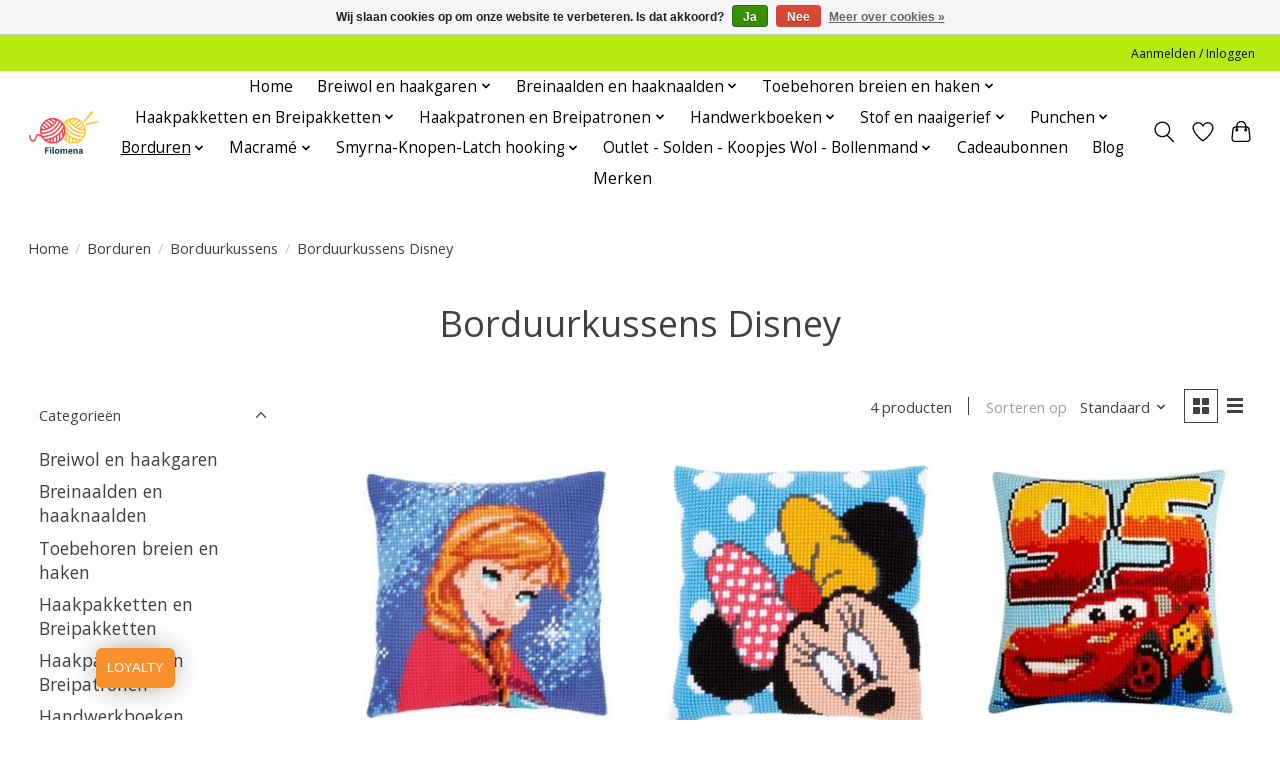

--- FILE ---
content_type: text/html;charset=utf-8
request_url: https://www.filomena.be/borduren/borduurkussens/borduurkussens-disney/
body_size: 23355
content:
<!DOCTYPE html>
<html lang="nl">
  <head>
    <meta charset="utf-8"/>
<!-- [START] 'blocks/head.rain' -->
<!--

  (c) 2008-2026 Lightspeed Netherlands B.V.
  http://www.lightspeedhq.com
  Generated: 30-01-2026 @ 16:36:41

-->
<link rel="canonical" href="https://www.filomena.be/borduren/borduurkussens/borduurkussens-disney/"/>
<link rel="alternate" href="https://www.filomena.be/index.rss" type="application/rss+xml" title="Nieuwe producten"/>
<link href="https://cdn.webshopapp.com/assets/cookielaw.css?2025-02-20" rel="stylesheet" type="text/css"/>
<meta name="robots" content="noodp,noydir"/>
<meta name="google-site-verification" content="76cA-pDNDSgU9XKq2Whj571UG2VcoKMXmrJ0KHtFe4k"/>
<meta name="google-site-verification" content="76cA-pDNDSgU9XKq2Whj571UG2VcoKMXmrJ0KHtFe4k&quot;"/>
<meta name="google-site-verification" content="76cA-pDNDSgU9XKq2Whj571UG2VcoKMXmrJ0KHtFe4k"/>
<meta property="og:url" content="https://www.filomena.be/borduren/borduurkussens/borduurkussens-disney/?source=facebook"/>
<meta property="og:site_name" content="Wolwinkel Filomena"/>
<meta property="og:title" content="Borduurkussens Disney"/>
<meta property="og:description" content="Breiwol en haakgarens koop je snel en eenvoudig bij je Wolwinkel Filomena.  Haaksters en breisters vinden bij ons de collectie breiwol en haakgarens van Phildar"/>
<!--[if lt IE 9]>
<script src="https://cdn.webshopapp.com/assets/html5shiv.js?2025-02-20"></script>
<![endif]-->
<!-- [END] 'blocks/head.rain' -->
    <title>Borduurkussens Disney - Wolwinkel Filomena</title>
    <meta name="description" content="Breiwol en haakgarens koop je snel en eenvoudig bij je Wolwinkel Filomena.  Haaksters en breisters vinden bij ons de collectie breiwol en haakgarens van Phildar" />
    <meta name="keywords" content="Borduurkussens, Disney, wol,katoen,haaknaalden,breinaalden,borduurpakketten,borduurpakket, opbergers,priemen,scheepjeswol,katia,knitpro,online wol kopen,wol online kopen,wol kopen,borduurpakket online kopen, kruisjessteekpakket online kopen,katoen on" />
    <meta http-equiv="X-UA-Compatible" content="IE=edge">
    <meta name="viewport" content="width=device-width, initial-scale=1">
    <meta name="apple-mobile-web-app-capable" content="yes">
    <meta name="apple-mobile-web-app-status-bar-style" content="black">
    
    <script>document.getElementsByTagName("html")[0].className += " js";</script>

    <link rel="shortcut icon" href="https://cdn.webshopapp.com/shops/48645/themes/174583/v/1252340/assets/favicon.png?20220406212412" type="image/x-icon" />
    <link href='//fonts.googleapis.com/css?family=Open%20Sans:400,300,600&display=swap' rel='stylesheet' type='text/css'>
<link href='//fonts.googleapis.com/css?family=Open%20Sans:400,300,600&display=swap' rel='stylesheet' type='text/css'>
    <link rel="stylesheet" href="https://cdn.webshopapp.com/assets/gui-2-0.css?2025-02-20" />
    <link rel="stylesheet" href="https://cdn.webshopapp.com/assets/gui-responsive-2-0.css?2025-02-20" />
    <link id="lightspeedframe" rel="stylesheet" href="https://cdn.webshopapp.com/shops/48645/themes/174583/assets/style.css?2026010721014820210104192718" />
    <!-- browsers not supporting CSS variables -->
    <script>
      if(!('CSS' in window) || !CSS.supports('color', 'var(--color-var)')) {var cfStyle = document.getElementById('lightspeedframe');if(cfStyle) {var href = cfStyle.getAttribute('href');href = href.replace('style.css', 'style-fallback.css');cfStyle.setAttribute('href', href);}}
    </script>
    <link rel="stylesheet" href="https://cdn.webshopapp.com/shops/48645/themes/174583/assets/settings.css?2026010721014820210104192718" />
    <link rel="stylesheet" href="https://cdn.webshopapp.com/shops/48645/themes/174583/assets/custom.css?2026010721014820210104192718" />

    <script src="https://cdn.webshopapp.com/assets/jquery-3-7-1.js?2025-02-20"></script>
    <script src="https://cdn.webshopapp.com/assets/jquery-ui-1-14-1.js?2025-02-20"></script>

  </head>
  <body>
    
          <header class="main-header main-header--mobile js-main-header position-relative">
  <div class="main-header__top-section">
    <div class="main-header__nav-grid justify-between@md container max-width-lg text-xs padding-y-xxs">
      <div></div>
      <ul class="main-header__list flex-grow flex-basis-0 justify-end@md display@md">        
                
                        <li class="main-header__item"><a href="https://www.filomena.be/account/" class="main-header__link" title="Mijn account">Aanmelden / Inloggen</a></li>
      </ul>
    </div>
  </div>
  <div class="main-header__mobile-content container max-width-lg">
          <a href="https://www.filomena.be/" class="main-header__logo" title="Wolwinkel Filomena voor breiwol en haakgaren van Phildar, Katia, Rico en Scheepjes">
        <img src="https://cdn.webshopapp.com/shops/48645/themes/174583/v/1252340/assets/logo.png?20220406212412" alt="Wolwinkel Filomena voor breiwol en haakgaren van Phildar, Katia, Rico en Scheepjes">
                <img src="https://cdn.webshopapp.com/shops/48645/themes/174583/v/1252350/assets/logo-white.png?20220406212602" class="main-header__logo-white" alt="Wolwinkel Filomena voor breiwol en haakgaren van Phildar, Katia, Rico en Scheepjes">
              </a>
        
    <div class="flex items-center">
            <a href="https://www.filomena.be/account/wishlist/" class="main-header__mobile-btn js-tab-focus">
        <svg class="icon" viewBox="0 0 24 25" fill="none"><title>Ga naar verlanglijst</title><path d="M11.3785 4.50387L12 5.42378L12.6215 4.50387C13.6598 2.96698 15.4376 1.94995 17.4545 1.94995C20.65 1.94995 23.232 4.49701 23.25 7.6084C23.2496 8.53335 22.927 9.71432 22.3056 11.056C21.689 12.3875 20.8022 13.8258 19.7333 15.249C17.6019 18.0872 14.7978 20.798 12.0932 22.4477L12 22.488L11.9068 22.4477C9.20215 20.798 6.3981 18.0872 4.26667 15.249C3.1978 13.8258 2.31101 12.3875 1.69437 11.056C1.07303 9.71436 0.750466 8.53342 0.75 7.60848C0.767924 4.49706 3.34993 1.94995 6.54545 1.94995C8.56242 1.94995 10.3402 2.96698 11.3785 4.50387Z" stroke="currentColor" stroke-width="1.5" fill="none"/></svg>
        <span class="sr-only">Verlanglijst</span>
      </a>
            <button class="reset main-header__mobile-btn js-tab-focus" aria-controls="cartDrawer">
        <svg class="icon" viewBox="0 0 24 25" fill="none"><title>Winkelwagen in-/uitschakelen</title><path d="M2.90171 9.65153C3.0797 8.00106 4.47293 6.75 6.13297 6.75H17.867C19.527 6.75 20.9203 8.00105 21.0982 9.65153L22.1767 19.6515C22.3839 21.5732 20.8783 23.25 18.9454 23.25H5.05454C3.1217 23.25 1.61603 21.5732 1.82328 19.6515L2.90171 9.65153Z" stroke="currentColor" stroke-width="1.5" fill="none"/>
        <path d="M7.19995 9.6001V5.7001C7.19995 2.88345 9.4833 0.600098 12.3 0.600098C15.1166 0.600098 17.4 2.88345 17.4 5.7001V9.6001" stroke="currentColor" stroke-width="1.5" fill="none"/>
        <circle cx="7.19996" cy="10.2001" r="1.8" fill="currentColor"/>
        <ellipse cx="17.4" cy="10.2001" rx="1.8" ry="1.8" fill="currentColor"/></svg>
        <span class="sr-only">Winkelwagen</span>
              </button>

      <button class="reset anim-menu-btn js-anim-menu-btn main-header__nav-control js-tab-focus" aria-label="Toggle menu">
        <i class="anim-menu-btn__icon anim-menu-btn__icon--close" aria-hidden="true"></i>
      </button>
    </div>
  </div>

  <div class="main-header__nav" role="navigation">
    <div class="main-header__nav-grid justify-between@md container max-width-lg">
      <div class="main-header__nav-logo-wrapper flex-shrink-0">
        
                  <a href="https://www.filomena.be/" class="main-header__logo" title="Wolwinkel Filomena voor breiwol en haakgaren van Phildar, Katia, Rico en Scheepjes">
            <img src="https://cdn.webshopapp.com/shops/48645/themes/174583/v/1252340/assets/logo.png?20220406212412" alt="Wolwinkel Filomena voor breiwol en haakgaren van Phildar, Katia, Rico en Scheepjes">
                        <img src="https://cdn.webshopapp.com/shops/48645/themes/174583/v/1252350/assets/logo-white.png?20220406212602" class="main-header__logo-white" alt="Wolwinkel Filomena voor breiwol en haakgaren van Phildar, Katia, Rico en Scheepjes">
                      </a>
              </div>
      
      <form action="https://www.filomena.be/search/" method="get" role="search" class="padding-y-md hide@md">
        <label class="sr-only" for="searchInputMobile">Zoeken</label>
        <input class="header-v3__nav-form-control form-control width-100%" value="" autocomplete="off" type="search" name="q" id="searchInputMobile" placeholder="Zoeken ...">
      </form>

      <ul class="main-header__list flex-grow flex-basis-0 flex-wrap justify-center@md">
        
                <li class="main-header__item">
          <a class="main-header__link" href="https://www.filomena.be/">Home</a>
        </li>
        
                <li class="main-header__item js-main-nav__item">
          <a class="main-header__link js-main-nav__control" href="https://www.filomena.be/breiwol-en-haakgaren/">
            <span>Breiwol en haakgaren</span>            <svg class="main-header__dropdown-icon icon" viewBox="0 0 16 16"><polygon fill="currentColor" points="8,11.4 2.6,6 4,4.6 8,8.6 12,4.6 13.4,6 "></polygon></svg>                        <i class="main-header__arrow-icon" aria-hidden="true">
              <svg class="icon" viewBox="0 0 16 16">
                <g class="icon__group" fill="none" stroke="currentColor" stroke-linecap="square" stroke-miterlimit="10" stroke-width="2">
                  <path d="M2 2l12 12" />
                  <path d="M14 2L2 14" />
                </g>
              </svg>
            </i>
                        
          </a>
                    <ul class="main-header__dropdown">
            <li class="main-header__dropdown-item"><a href="https://www.filomena.be/breiwol-en-haakgaren/" class="main-header__dropdown-link hide@md">Alle Breiwol en haakgaren</a></li>
                        <li class="main-header__dropdown-item js-main-nav__item position-relative">
              <a class="main-header__dropdown-link js-main-nav__control flex justify-between " href="https://www.filomena.be/breiwol-en-haakgaren/katia-wol-herfst-winter/">
                Katia wol Herfst &amp; Winter
                <svg class="dropdown__desktop-icon icon" aria-hidden="true" viewBox="0 0 12 12"><polyline stroke-width="1" stroke="currentColor" fill="none" stroke-linecap="round" stroke-linejoin="round" points="3.5 0.5 9.5 6 3.5 11.5"></polyline></svg>                                <i class="main-header__arrow-icon" aria-hidden="true">
                  <svg class="icon" viewBox="0 0 16 16">
                    <g class="icon__group" fill="none" stroke="currentColor" stroke-linecap="square" stroke-miterlimit="10" stroke-width="2">
                      <path d="M2 2l12 12" />
                      <path d="M14 2L2 14" />
                    </g>
                  </svg>
                </i>
                              </a>

                            <ul class="main-header__dropdown">
                <li><a href="https://www.filomena.be/breiwol-en-haakgaren/katia-wol-herfst-winter/" class="main-header__dropdown-link hide@md">Alle Katia wol Herfst &amp; Winter</a></li>
                                <li><a class="main-header__dropdown-link" href="https://www.filomena.be/breiwol-en-haakgaren/katia-wol-herfst-winter/katia-alaska-acryl-wol/">Katia Alaska acryl wol</a></li>
                                <li><a class="main-header__dropdown-link" href="https://www.filomena.be/breiwol-en-haakgaren/katia-wol-herfst-winter/katia-alpaca-lace/">Katia Alpaca Lace</a></li>
                                <li><a class="main-header__dropdown-link" href="https://www.filomena.be/breiwol-en-haakgaren/katia-wol-herfst-winter/katia-alpaca-silver/">Katia Alpaca Silver</a></li>
                                <li><a class="main-header__dropdown-link" href="https://www.filomena.be/breiwol-en-haakgaren/katia-wol-herfst-winter/katia-alpaquina/">Katia Alpaquina</a></li>
                                <li><a class="main-header__dropdown-link" href="https://www.filomena.be/breiwol-en-haakgaren/katia-wol-herfst-winter/katia-angelo/">Katia Angelo</a></li>
                                <li><a class="main-header__dropdown-link" href="https://www.filomena.be/breiwol-en-haakgaren/katia-wol-herfst-winter/katia-antartida/">Katia Antartida</a></li>
                                <li><a class="main-header__dropdown-link" href="https://www.filomena.be/breiwol-en-haakgaren/katia-wol-herfst-winter/katia-atenea/">Katia Atenea</a></li>
                                <li><a class="main-header__dropdown-link" href="https://www.filomena.be/breiwol-en-haakgaren/katia-wol-herfst-winter/katia-atenea-glam/">Katia Atenea Glam</a></li>
                                <li><a class="main-header__dropdown-link" href="https://www.filomena.be/breiwol-en-haakgaren/katia-wol-herfst-winter/katia-atenea-tones/">Katia Atenea Tones</a></li>
                                <li><a class="main-header__dropdown-link" href="https://www.filomena.be/breiwol-en-haakgaren/katia-wol-herfst-winter/katia-azteca/">Katia Azteca</a></li>
                                <li><a class="main-header__dropdown-link" href="https://www.filomena.be/breiwol-en-haakgaren/katia-wol-herfst-winter/katia-azteca-fine-lux/">Katia Azteca Fine Lux</a></li>
                                <li><a class="main-header__dropdown-link" href="https://www.filomena.be/breiwol-en-haakgaren/katia-wol-herfst-winter/katia-azteca-tweed/">Katia Azteca Tweed</a></li>
                                <li><a class="main-header__dropdown-link" href="https://www.filomena.be/breiwol-en-haakgaren/katia-wol-herfst-winter/katia-baby-care-merino/">Katia Baby Care Merino</a></li>
                                <li><a class="main-header__dropdown-link" href="https://www.filomena.be/breiwol-en-haakgaren/katia-wol-herfst-winter/katia-baby-jacquard/">Katia Baby Jacquard</a></li>
                                <li><a class="main-header__dropdown-link" href="https://www.filomena.be/breiwol-en-haakgaren/katia-wol-herfst-winter/katia-baby-nature/">Katia Baby Nature</a></li>
                                <li><a class="main-header__dropdown-link" href="https://www.filomena.be/breiwol-en-haakgaren/katia-wol-herfst-winter/katia-baby-ultrasoft/">Katia Baby Ultrasoft</a></li>
                                <li><a class="main-header__dropdown-link" href="https://www.filomena.be/breiwol-en-haakgaren/katia-wol-herfst-winter/katia-bambi-en-kerst-bambi/">Katia Bambi en Kerst Bambi</a></li>
                                <li><a class="main-header__dropdown-link" href="https://www.filomena.be/breiwol-en-haakgaren/katia-wol-herfst-winter/katia-basic-merino-merino-classic/">Katia Basic Merino-Merino Classic</a></li>
                                <li><a class="main-header__dropdown-link" href="https://www.filomena.be/breiwol-en-haakgaren/katia-wol-herfst-winter/katia-basic-merino-popcorn/">Katia Basic Merino Popcorn</a></li>
                                <li><a class="main-header__dropdown-link" href="https://www.filomena.be/breiwol-en-haakgaren/katia-wol-herfst-winter/katia-big-merino/">Katia Big Merino</a></li>
                                <li><a class="main-header__dropdown-link" href="https://www.filomena.be/breiwol-en-haakgaren/katia-wol-herfst-winter/katia-bulky-tweed/">Katia Bulky Tweed</a></li>
                                <li><a class="main-header__dropdown-link" href="https://www.filomena.be/breiwol-en-haakgaren/katia-wol-herfst-winter/katia-canada-100-acrylgaren/">Katia Canada 100% Acrylgaren</a></li>
                                <li><a class="main-header__dropdown-link" href="https://www.filomena.be/breiwol-en-haakgaren/katia-wol-herfst-winter/katia-combine-shine-diverse-kleuren/">Katia Combine &amp; Shine diverse kleuren</a></li>
                                <li><a class="main-header__dropdown-link" href="https://www.filomena.be/breiwol-en-haakgaren/katia-wol-herfst-winter/katia-combine-pailletes/">Katia Combine &amp; Pailletes</a></li>
                                <li><a class="main-header__dropdown-link" href="https://www.filomena.be/breiwol-en-haakgaren/katia-wol-herfst-winter/katia-carezza/">Katia Carezza</a></li>
                                <li><a class="main-header__dropdown-link" href="https://www.filomena.be/breiwol-en-haakgaren/katia-wol-herfst-winter/katia-comet/">Katia Comet</a></li>
                                <li><a class="main-header__dropdown-link" href="https://www.filomena.be/breiwol-en-haakgaren/katia-wol-herfst-winter/katia-copito-soft/">Katia Copito Soft</a></li>
                                <li><a class="main-header__dropdown-link" href="https://www.filomena.be/breiwol-en-haakgaren/katia-wol-herfst-winter/katia-cotton-merino/">Katia Cotton Merino</a></li>
                                <li><a class="main-header__dropdown-link" href="https://www.filomena.be/breiwol-en-haakgaren/katia-wol-herfst-winter/katia-cotton-merino-glam/">Katia Cotton Merino Glam</a></li>
                                <li><a class="main-header__dropdown-link" href="https://www.filomena.be/breiwol-en-haakgaren/katia-wol-herfst-winter/katia-cotton-merino-paradiso/">Katia Cotton-Merino Paradiso</a></li>
                                <li><a class="main-header__dropdown-link" href="https://www.filomena.be/breiwol-en-haakgaren/katia-wol-herfst-winter/katia-cotton-merino-tones/">Katia Cotton Merino Tones</a></li>
                                <li><a class="main-header__dropdown-link" href="https://www.filomena.be/breiwol-en-haakgaren/katia-wol-herfst-winter/katia-cotton-merino-tweed/">Katia Cotton Merino Tweed</a></li>
                                <li><a class="main-header__dropdown-link" href="https://www.filomena.be/breiwol-en-haakgaren/katia-wol-herfst-winter/katia-funny-azteca/">Katia Funny Azteca</a></li>
                                <li><a class="main-header__dropdown-link" href="https://www.filomena.be/breiwol-en-haakgaren/katia-wol-herfst-winter/katia-gatsby/">Katia Gatsby</a></li>
                                <li><a class="main-header__dropdown-link" href="https://www.filomena.be/breiwol-en-haakgaren/katia-wol-herfst-winter/katia-holi/">Katia Holi</a></li>
                                <li><a class="main-header__dropdown-link" href="https://www.filomena.be/breiwol-en-haakgaren/katia-wol-herfst-winter/katia-hiro/">Katia Hiro</a></li>
                                <li><a class="main-header__dropdown-link" href="https://www.filomena.be/breiwol-en-haakgaren/katia-wol-herfst-winter/katia-ingenua-mohair/">Katia Ingenua Mohair</a></li>
                                <li><a class="main-header__dropdown-link" href="https://www.filomena.be/breiwol-en-haakgaren/katia-wol-herfst-winter/katia-komorebi/">Katia Komorebi</a></li>
                                <li><a class="main-header__dropdown-link" href="https://www.filomena.be/breiwol-en-haakgaren/katia-wol-herfst-winter/katia-kyomu/">Katia Kyomu</a></li>
                                <li><a class="main-header__dropdown-link" href="https://www.filomena.be/breiwol-en-haakgaren/katia-wol-herfst-winter/katia-merino-100/">Katia Merino 100 %</a></li>
                                <li><a class="main-header__dropdown-link" href="https://www.filomena.be/breiwol-en-haakgaren/katia-wol-herfst-winter/katia-merino-aran/">Katia Merino Aran</a></li>
                                <li><a class="main-header__dropdown-link" href="https://www.filomena.be/breiwol-en-haakgaren/katia-wol-herfst-winter/katia-merino-aran-sunrise/">Katia Merino Aran Sunrise</a></li>
                                <li><a class="main-header__dropdown-link" href="https://www.filomena.be/breiwol-en-haakgaren/katia-wol-herfst-winter/katia-merino-aran-natur/">Katia Merino Aran Natur</a></li>
                                <li><a class="main-header__dropdown-link" href="https://www.filomena.be/breiwol-en-haakgaren/katia-wol-herfst-winter/katia-merino-baby/">Katia Merino Baby</a></li>
                                <li><a class="main-header__dropdown-link" href="https://www.filomena.be/breiwol-en-haakgaren/katia-wol-herfst-winter/katia-merino-baby-aquarelle/">Katia Merino Baby Aquarelle</a></li>
                                <li><a class="main-header__dropdown-link" href="https://www.filomena.be/breiwol-en-haakgaren/katia-wol-herfst-winter/katia-merino-tweed/">Katia Merino Tweed</a></li>
                                <li><a class="main-header__dropdown-link" href="https://www.filomena.be/breiwol-en-haakgaren/katia-wol-herfst-winter/katia-merino-ombre/">Katia Merino Ombre</a></li>
                                <li><a class="main-header__dropdown-link" href="https://www.filomena.be/breiwol-en-haakgaren/katia-wol-herfst-winter/katia-mindwoolness/">Katia Mindwoolness</a></li>
                                <li><a class="main-header__dropdown-link" href="https://www.filomena.be/breiwol-en-haakgaren/katia-wol-herfst-winter/katia-mohair-cotton/">Katia Mohair Cotton</a></li>
                                <li><a class="main-header__dropdown-link" href="https://www.filomena.be/breiwol-en-haakgaren/katia-wol-herfst-winter/katia-50-mohair-shades/">Katia 50 Mohair Shades</a></li>
                                <li><a class="main-header__dropdown-link" href="https://www.filomena.be/breiwol-en-haakgaren/katia-wol-herfst-winter/katia-nuvole/">Katia Nuvole</a></li>
                                <li><a class="main-header__dropdown-link" href="https://www.filomena.be/breiwol-en-haakgaren/katia-wol-herfst-winter/katia-paint/">Katia Paint</a></li>
                                <li><a class="main-header__dropdown-link" href="https://www.filomena.be/breiwol-en-haakgaren/katia-wol-herfst-winter/katia-paint-lux/">Katia Paint Lux</a></li>
                                <li><a class="main-header__dropdown-link" href="https://www.filomena.be/breiwol-en-haakgaren/katia-wol-herfst-winter/katia-paradise-merino/">Katia Paradise Merino</a></li>
                                <li><a class="main-header__dropdown-link" href="https://www.filomena.be/breiwol-en-haakgaren/katia-wol-herfst-winter/katia-peques-babywol/">Katia Peques Babywol</a></li>
                                <li><a class="main-header__dropdown-link" href="https://www.filomena.be/breiwol-en-haakgaren/katia-wol-herfst-winter/katia-peques-plus-babywol/">Katia Peques Plus Babywol</a></li>
                                <li><a class="main-header__dropdown-link" href="https://www.filomena.be/breiwol-en-haakgaren/katia-wol-herfst-winter/katia-piumino/">Katia Piumino</a></li>
                                <li><a class="main-header__dropdown-link" href="https://www.filomena.be/breiwol-en-haakgaren/katia-wol-herfst-winter/katia-polar/">Katia Polar</a></li>
                                <li><a class="main-header__dropdown-link" href="https://www.filomena.be/breiwol-en-haakgaren/katia-wol-herfst-winter/katia-polar-extreme/">Katia Polar Extreme</a></li>
                                <li><a class="main-header__dropdown-link" href="https://www.filomena.be/breiwol-en-haakgaren/katia-wol-herfst-winter/katia-reiki-uni-en-meerkleurig/">Katia Reiki uni en meerkleurig</a></li>
                                <li><a class="main-header__dropdown-link" href="https://www.filomena.be/breiwol-en-haakgaren/katia-wol-herfst-winter/katia-rocket/">Katia Rocket</a></li>
                                <li><a class="main-header__dropdown-link" href="https://www.filomena.be/breiwol-en-haakgaren/katia-wol-herfst-winter/katia-10-shiny-shades/">Katia 10 Shiny Shades</a></li>
                                <li><a class="main-header__dropdown-link" href="https://www.filomena.be/breiwol-en-haakgaren/katia-wol-herfst-winter/katia-silky-lace/">Katia Silky Lace</a></li>
                                <li><a class="main-header__dropdown-link" href="https://www.filomena.be/breiwol-en-haakgaren/katia-wol-herfst-winter/katia-silky-lace-rainbow/">Katia Silky Lace Rainbow</a></li>
                                <li><a class="main-header__dropdown-link" href="https://www.filomena.be/breiwol-en-haakgaren/katia-wol-herfst-winter/katia-silky-mohair/">Katia Silky Mohair</a></li>
                                <li><a class="main-header__dropdown-link" href="https://www.filomena.be/breiwol-en-haakgaren/katia-wol-herfst-winter/katia-sinfonia/">Katia Sinfonia</a></li>
                                <li><a class="main-header__dropdown-link" href="https://www.filomena.be/breiwol-en-haakgaren/katia-wol-herfst-winter/katia-sockirumi/">Katia Sockirumi</a></li>
                                <li><a class="main-header__dropdown-link" href="https://www.filomena.be/breiwol-en-haakgaren/katia-wol-herfst-winter/katia-soft-gratte/">Katia Soft Gratté</a></li>
                                <li><a class="main-header__dropdown-link" href="https://www.filomena.be/breiwol-en-haakgaren/katia-wol-herfst-winter/katia-soho-alpaca/">Katia Soho Alpaca</a></li>
                                <li><a class="main-header__dropdown-link" href="https://www.filomena.be/breiwol-en-haakgaren/katia-wol-herfst-winter/katia-super-merino/">Katia Super Merino</a></li>
                                <li><a class="main-header__dropdown-link" href="https://www.filomena.be/breiwol-en-haakgaren/katia-wol-herfst-winter/katia-tote-wool-viltwol/">Katia Tote Wool (viltwol)</a></li>
                                <li><a class="main-header__dropdown-link" href="https://www.filomena.be/breiwol-en-haakgaren/katia-wol-herfst-winter/katia-velvet-mini/">Katia Velvet Mini</a></li>
                                <li><a class="main-header__dropdown-link" href="https://www.filomena.be/breiwol-en-haakgaren/katia-wol-herfst-winter/katia-washi/">Katia Washi</a></li>
                                <li><a class="main-header__dropdown-link" href="https://www.filomena.be/breiwol-en-haakgaren/katia-wol-herfst-winter/katia-wow-chunky/">Katia WOW Chunky</a></li>
                                <li><a class="main-header__dropdown-link" href="https://www.filomena.be/breiwol-en-haakgaren/katia-wol-herfst-winter/katia-wow-fluffy-color-trend/">Katia WOW Fluffy Color Trend</a></li>
                                <li><a class="main-header__dropdown-link" href="https://www.filomena.be/breiwol-en-haakgaren/katia-wol-herfst-winter/katia-wow-loopy/">Katia WOW Loopy</a></li>
                                <li><a class="main-header__dropdown-link" href="https://www.filomena.be/breiwol-en-haakgaren/katia-wol-herfst-winter/katia-wow-teddy-handbreien/">Katia WOW Teddy - Handbreien</a></li>
                                <li><a class="main-header__dropdown-link" href="https://www.filomena.be/breiwol-en-haakgaren/katia-wol-herfst-winter/katia-wow-trendy/">Katia WOW Trendy</a></li>
                                <li><a class="main-header__dropdown-link" href="https://www.filomena.be/breiwol-en-haakgaren/katia-wol-herfst-winter/katia-wow-gratte/">Katia WOW Gratte</a></li>
                              </ul>
                          </li>
                        <li class="main-header__dropdown-item js-main-nav__item position-relative">
              <a class="main-header__dropdown-link js-main-nav__control flex justify-between " href="https://www.filomena.be/breiwol-en-haakgaren/katia-wol-lente-zomer/">
                Katia Wol Lente &amp; Zomer
                <svg class="dropdown__desktop-icon icon" aria-hidden="true" viewBox="0 0 12 12"><polyline stroke-width="1" stroke="currentColor" fill="none" stroke-linecap="round" stroke-linejoin="round" points="3.5 0.5 9.5 6 3.5 11.5"></polyline></svg>                                <i class="main-header__arrow-icon" aria-hidden="true">
                  <svg class="icon" viewBox="0 0 16 16">
                    <g class="icon__group" fill="none" stroke="currentColor" stroke-linecap="square" stroke-miterlimit="10" stroke-width="2">
                      <path d="M2 2l12 12" />
                      <path d="M14 2L2 14" />
                    </g>
                  </svg>
                </i>
                              </a>

                            <ul class="main-header__dropdown">
                <li><a href="https://www.filomena.be/breiwol-en-haakgaren/katia-wol-lente-zomer/" class="main-header__dropdown-link hide@md">Alle Katia Wol Lente &amp; Zomer</a></li>
                                <li><a class="main-header__dropdown-link" href="https://www.filomena.be/breiwol-en-haakgaren/katia-wol-lente-zomer/katia-alabama/">Katia Alabama</a></li>
                                <li><a class="main-header__dropdown-link" href="https://www.filomena.be/breiwol-en-haakgaren/katia-wol-lente-zomer/katia-alabama-flash/">Katia Alabama Flash</a></li>
                                <li><a class="main-header__dropdown-link" href="https://www.filomena.be/breiwol-en-haakgaren/katia-wol-lente-zomer/katia-alexandria/">Katia Alexandria</a></li>
                                <li><a class="main-header__dropdown-link" href="https://www.filomena.be/breiwol-en-haakgaren/katia-wol-lente-zomer/katia-bellino/">Katia Bellino</a></li>
                                <li><a class="main-header__dropdown-link" href="https://www.filomena.be/breiwol-en-haakgaren/katia-wol-lente-zomer/katia-bonsai/">Katia Bonsai</a></li>
                                <li><a class="main-header__dropdown-link" href="https://www.filomena.be/breiwol-en-haakgaren/katia-wol-lente-zomer/katia-big-ribbon/">Katia Big Ribbon</a></li>
                                <li><a class="main-header__dropdown-link" href="https://www.filomena.be/breiwol-en-haakgaren/katia-wol-lente-zomer/katia-blue-jeans/">Katia Blue Jeans</a></li>
                                <li><a class="main-header__dropdown-link" href="https://www.filomena.be/breiwol-en-haakgaren/katia-wol-lente-zomer/katia-camboya/">Katia Camboya</a></li>
                                <li><a class="main-header__dropdown-link" href="https://www.filomena.be/breiwol-en-haakgaren/katia-wol-lente-zomer/katia-comfort-cashmere/">Katia Comfort Cashmere</a></li>
                                <li><a class="main-header__dropdown-link" href="https://www.filomena.be/breiwol-en-haakgaren/katia-wol-lente-zomer/katia-cotton-100/">Katia Cotton 100%</a></li>
                                <li><a class="main-header__dropdown-link" href="https://www.filomena.be/breiwol-en-haakgaren/katia-wol-lente-zomer/katia-cotton-cashmere/">Katia Cotton Cashmere</a></li>
                                <li><a class="main-header__dropdown-link" href="https://www.filomena.be/breiwol-en-haakgaren/katia-wol-lente-zomer/katia-cotton-cashmere-degrade/">Katia Cotton Cashmere Degradé</a></li>
                                <li><a class="main-header__dropdown-link" href="https://www.filomena.be/breiwol-en-haakgaren/katia-wol-lente-zomer/katia-cotton-yak/">Katia Cotton Yak</a></li>
                                <li><a class="main-header__dropdown-link" href="https://www.filomena.be/breiwol-en-haakgaren/katia-wol-lente-zomer/katia-dama/">Katia Dama</a></li>
                                <li><a class="main-header__dropdown-link" href="https://www.filomena.be/breiwol-en-haakgaren/katia-wol-lente-zomer/katia-easy-knit-cotton/">Katia Easy Knit Cotton</a></li>
                                <li><a class="main-header__dropdown-link" href="https://www.filomena.be/breiwol-en-haakgaren/katia-wol-lente-zomer/katia-ecolife-ribbon/">Katia Ecolife Ribbon</a></li>
                                <li><a class="main-header__dropdown-link" href="https://www.filomena.be/breiwol-en-haakgaren/katia-wol-lente-zomer/katia-new-ekos/">Katia (New) Ekos</a></li>
                                <li><a class="main-header__dropdown-link" href="https://www.filomena.be/breiwol-en-haakgaren/katia-wol-lente-zomer/katia-esencia/">Katia Esencia</a></li>
                                <li><a class="main-header__dropdown-link" href="https://www.filomena.be/breiwol-en-haakgaren/katia-wol-lente-zomer/katia-fair-cotton/">Katia Fair Cotton</a></li>
                                <li><a class="main-header__dropdown-link" href="https://www.filomena.be/breiwol-en-haakgaren/katia-wol-lente-zomer/katia-fair-cotton-craft/">Katia Fair Cotton Craft</a></li>
                                <li><a class="main-header__dropdown-link" href="https://www.filomena.be/breiwol-en-haakgaren/katia-wol-lente-zomer/katia-fair-cotton-diverso/">Katia Fair Cotton Diverso</a></li>
                                <li><a class="main-header__dropdown-link" href="https://www.filomena.be/breiwol-en-haakgaren/katia-wol-lente-zomer/katia-fair-cotton-infinity/">Katia Fair Cotton Infinity</a></li>
                                <li><a class="main-header__dropdown-link" href="https://www.filomena.be/breiwol-en-haakgaren/katia-wol-lente-zomer/katia-fair-cotton-granny/">Katia Fair Cotton Granny</a></li>
                                <li><a class="main-header__dropdown-link" href="https://www.filomena.be/breiwol-en-haakgaren/katia-wol-lente-zomer/katia-fashion/">Katia Fashion</a></li>
                                <li><a class="main-header__dropdown-link" href="https://www.filomena.be/breiwol-en-haakgaren/katia-wol-lente-zomer/katia-le-bambou/">Katia Le Bambou</a></li>
                                <li><a class="main-header__dropdown-link" href="https://www.filomena.be/breiwol-en-haakgaren/katia-wol-lente-zomer/katia-light-macrame/">Katia Light Macramé</a></li>
                                <li><a class="main-header__dropdown-link" href="https://www.filomena.be/breiwol-en-haakgaren/katia-wol-lente-zomer/katia-lilaila/">Katia Lilaila</a></li>
                                <li><a class="main-header__dropdown-link" href="https://www.filomena.be/breiwol-en-haakgaren/katia-wol-lente-zomer/katia-linen/">Katia Linen</a></li>
                                <li><a class="main-header__dropdown-link" href="https://www.filomena.be/breiwol-en-haakgaren/katia-wol-lente-zomer/katia-lino-100/">Katia Lino 100%</a></li>
                                <li><a class="main-header__dropdown-link" href="https://www.filomena.be/breiwol-en-haakgaren/katia-wol-lente-zomer/katia-linum/">Katia Linum</a></li>
                                <li><a class="main-header__dropdown-link" href="https://www.filomena.be/breiwol-en-haakgaren/katia-wol-lente-zomer/katia-menfis-color/">Katia Menfis Color</a></li>
                                <li><a class="main-header__dropdown-link" href="https://www.filomena.be/breiwol-en-haakgaren/katia-wol-lente-zomer/katia-mimosa/">Katia Mimosa</a></li>
                                <li><a class="main-header__dropdown-link" href="https://www.filomena.be/breiwol-en-haakgaren/katia-wol-lente-zomer/katia-paraiso/">Katia Paraiso</a></li>
                                <li><a class="main-header__dropdown-link" href="https://www.filomena.be/breiwol-en-haakgaren/katia-wol-lente-zomer/katia-pluma/">Katia Pluma</a></li>
                                <li><a class="main-header__dropdown-link" href="https://www.filomena.be/breiwol-en-haakgaren/katia-wol-lente-zomer/katia-pluma-degrade/">Katia Pluma Degradé</a></li>
                                <li><a class="main-header__dropdown-link" href="https://www.filomena.be/breiwol-en-haakgaren/katia-wol-lente-zomer/katia-polynesia-gradient/">Katia Polynesia Gradient</a></li>
                                <li><a class="main-header__dropdown-link" href="https://www.filomena.be/breiwol-en-haakgaren/katia-wol-lente-zomer/katia-puro-cotone/">Katia Puro Cotone</a></li>
                                <li><a class="main-header__dropdown-link" href="https://www.filomena.be/breiwol-en-haakgaren/katia-wol-lente-zomer/katia-raffia-x-treme/">Katia Raffia X-Treme</a></li>
                                <li><a class="main-header__dropdown-link" href="https://www.filomena.be/breiwol-en-haakgaren/katia-wol-lente-zomer/katia-recy-tweed/">Katia Recy-Tweed</a></li>
                                <li><a class="main-header__dropdown-link" href="https://www.filomena.be/breiwol-en-haakgaren/katia-wol-lente-zomer/katia-saigon/">Katia Saigon</a></li>
                                <li><a class="main-header__dropdown-link" href="https://www.filomena.be/breiwol-en-haakgaren/katia-wol-lente-zomer/katia-seacell-cotton/">Katia Seacell Cotton</a></li>
                                <li><a class="main-header__dropdown-link" href="https://www.filomena.be/breiwol-en-haakgaren/katia-wol-lente-zomer/katia-sonajero/">Katia Sonajero</a></li>
                                <li><a class="main-header__dropdown-link" href="https://www.filomena.be/breiwol-en-haakgaren/katia-wol-lente-zomer/katia-summer-paint/">Katia Summer Paint</a></li>
                                <li><a class="main-header__dropdown-link" href="https://www.filomena.be/breiwol-en-haakgaren/katia-wol-lente-zomer/katia-summer-comfort/">Katia Summer Comfort</a></li>
                                <li><a class="main-header__dropdown-link" href="https://www.filomena.be/breiwol-en-haakgaren/katia-wol-lente-zomer/katia-summer-pon-pon/">Katia Summer Pon Pon</a></li>
                                <li><a class="main-header__dropdown-link" href="https://www.filomena.be/breiwol-en-haakgaren/katia-wol-lente-zomer/katia-tencel-cotton/">Katia Tencel Cotton</a></li>
                                <li><a class="main-header__dropdown-link" href="https://www.filomena.be/breiwol-en-haakgaren/katia-wol-lente-zomer/katia-versailles/">Katia Versailles</a></li>
                                <li><a class="main-header__dropdown-link" href="https://www.filomena.be/breiwol-en-haakgaren/katia-wol-lente-zomer/katia-wabi-sabi/">Katia Wabi Sabi</a></li>
                                <li><a class="main-header__dropdown-link" href="https://www.filomena.be/breiwol-en-haakgaren/katia-wol-lente-zomer/katia-wow-rewashi/">Katia WOW Rewashi</a></li>
                                <li><a class="main-header__dropdown-link" href="https://www.filomena.be/breiwol-en-haakgaren/katia-wol-lente-zomer/katia-wow-summer-vibes/">Katia WOW Summer Vibes</a></li>
                              </ul>
                          </li>
                        <li class="main-header__dropdown-item js-main-nav__item position-relative">
              <a class="main-header__dropdown-link js-main-nav__control flex justify-between " href="https://www.filomena.be/breiwol-en-haakgaren/rico-design/">
                Rico Design
                <svg class="dropdown__desktop-icon icon" aria-hidden="true" viewBox="0 0 12 12"><polyline stroke-width="1" stroke="currentColor" fill="none" stroke-linecap="round" stroke-linejoin="round" points="3.5 0.5 9.5 6 3.5 11.5"></polyline></svg>                                <i class="main-header__arrow-icon" aria-hidden="true">
                  <svg class="icon" viewBox="0 0 16 16">
                    <g class="icon__group" fill="none" stroke="currentColor" stroke-linecap="square" stroke-miterlimit="10" stroke-width="2">
                      <path d="M2 2l12 12" />
                      <path d="M14 2L2 14" />
                    </g>
                  </svg>
                </i>
                              </a>

                            <ul class="main-header__dropdown">
                <li><a href="https://www.filomena.be/breiwol-en-haakgaren/rico-design/" class="main-header__dropdown-link hide@md">Alle Rico Design</a></li>
                                <li><a class="main-header__dropdown-link" href="https://www.filomena.be/breiwol-en-haakgaren/rico-design/rico-baby-classic-dk/">Rico Baby Classic DK</a></li>
                                <li><a class="main-header__dropdown-link" href="https://www.filomena.be/breiwol-en-haakgaren/rico-design/rico-baby-cozy-organic-cotton-cashmere/">Rico Baby Cozy Organic Cotton Cashmere</a></li>
                                <li><a class="main-header__dropdown-link" href="https://www.filomena.be/breiwol-en-haakgaren/rico-design/rico-baby-dream-uni-lux-tweed/">Rico Baby Dream Uni-Lux-Tweed</a></li>
                                <li><a class="main-header__dropdown-link" href="https://www.filomena.be/breiwol-en-haakgaren/rico-design/rico-baby-merino/">Rico Baby Merino</a></li>
                                <li><a class="main-header__dropdown-link" href="https://www.filomena.be/breiwol-en-haakgaren/rico-design/rico-baby-merino-print/">Rico Baby Merino Print</a></li>
                                <li><a class="main-header__dropdown-link" href="https://www.filomena.be/breiwol-en-haakgaren/rico-design/rico-baby-organic-cotton/">Rico Baby Organic Cotton</a></li>
                                <li><a class="main-header__dropdown-link" href="https://www.filomena.be/breiwol-en-haakgaren/rico-design/rico-creative-alpaca-degrade-lucky-8/">Rico Creative Alpaca Dégradé Lucky 8</a></li>
                                <li><a class="main-header__dropdown-link" href="https://www.filomena.be/breiwol-en-haakgaren/rico-design/rico-creative-alpaca-melange-aran/">Rico Creative Alpaca Melange Aran</a></li>
                                <li><a class="main-header__dropdown-link" href="https://www.filomena.be/breiwol-en-haakgaren/rico-design/rico-creative-aran-wonderball/">Rico Creative Aran Wonderball</a></li>
                                <li><a class="main-header__dropdown-link" href="https://www.filomena.be/breiwol-en-haakgaren/rico-design/rico-creative-bubble/">Rico Creative Bubble</a></li>
                                <li><a class="main-header__dropdown-link" href="https://www.filomena.be/breiwol-en-haakgaren/rico-design/rico-creative-camouflage/">Rico Creative Camouflage</a></li>
                                <li><a class="main-header__dropdown-link" href="https://www.filomena.be/breiwol-en-haakgaren/rico-design/rico-creative-chenillove/">Rico Creative Chenillove</a></li>
                                <li><a class="main-header__dropdown-link" href="https://www.filomena.be/breiwol-en-haakgaren/rico-design/rico-creative-chenillovely/">Rico Creative Chenillovely</a></li>
                                <li><a class="main-header__dropdown-link" href="https://www.filomena.be/breiwol-en-haakgaren/rico-design/rico-creative-chic-unique/">Rico Creative Chic Unique</a></li>
                                <li><a class="main-header__dropdown-link" href="https://www.filomena.be/breiwol-en-haakgaren/rico-design/rico-creative-chic-unique-dk/">Rico Creative Chic Unique  DK </a></li>
                                <li><a class="main-header__dropdown-link" href="https://www.filomena.be/breiwol-en-haakgaren/rico-design/rico-creative-cotton-degrade-lucky-8/">Rico Creative Cotton Dégradé Lucky 8</a></li>
                                <li><a class="main-header__dropdown-link" href="https://www.filomena.be/breiwol-en-haakgaren/rico-design/rico-creative-cotton-degrade-print-super-6/">Rico Creative Cotton Dégradé  Print &amp; Super 6</a></li>
                                <li><a class="main-header__dropdown-link" href="https://www.filomena.be/breiwol-en-haakgaren/rico-design/rico-creative-cotton-flecky-uni-fleece/">Rico Creative Cotton Flecky + Uni Fleece</a></li>
                                <li><a class="main-header__dropdown-link" href="https://www.filomena.be/breiwol-en-haakgaren/rico-design/rico-creative-crazy-paillettes/">Rico Creative Crazy Paillettes</a></li>
                                <li><a class="main-header__dropdown-link" href="https://www.filomena.be/breiwol-en-haakgaren/rico-design/rico-creative-chic-unique-cotton-dk/">Rico Creative Chic Unique Cotton dk</a></li>
                                <li><a class="main-header__dropdown-link" href="https://www.filomena.be/breiwol-en-haakgaren/rico-design/rico-creative-cotton-stripes/">Rico Creative Cotton Stripes</a></li>
                                <li><a class="main-header__dropdown-link" href="https://www.filomena.be/breiwol-en-haakgaren/rico-design/rico-creative-fluffily/">Rico Creative Fluffily</a></li>
                                <li><a class="main-header__dropdown-link" href="https://www.filomena.be/breiwol-en-haakgaren/rico-design/rico-creative-jazz-up/">Rico Creative Jazz Up</a></li>
                                <li><a class="main-header__dropdown-link" href="https://www.filomena.be/breiwol-en-haakgaren/rico-design/rico-creative-lazy-hazy-summer-cotton/">Rico Creative Lazy Hazy Summer Cotton</a></li>
                                <li><a class="main-header__dropdown-link" href="https://www.filomena.be/breiwol-en-haakgaren/rico-design/rico-creative-make-it-bluemchen/">Rico Creative Make it Blümchen</a></li>
                                <li><a class="main-header__dropdown-link" href="https://www.filomena.be/breiwol-en-haakgaren/rico-design/rico-creative-make-it-glitter/">Rico Creative Make It Glitter</a></li>
                                <li><a class="main-header__dropdown-link" href="https://www.filomena.be/breiwol-en-haakgaren/rico-design/rico-creative-make-it-neon/">Rico Creative Make It Neon</a></li>
                                <li><a class="main-header__dropdown-link" href="https://www.filomena.be/breiwol-en-haakgaren/rico-design/rico-creative-make-it-rainbow-glitz/">Rico Creative Make it Rainbow Glitz</a></li>
                                <li><a class="main-header__dropdown-link" href="https://www.filomena.be/breiwol-en-haakgaren/rico-design/rico-creative-make-it-tweed/">Rico Creative Make It Tweed</a></li>
                                <li><a class="main-header__dropdown-link" href="https://www.filomena.be/breiwol-en-haakgaren/rico-design/rico-creative-melange-alpaca-wonderball/">Rico Creative Melange Alpaca Wonderball</a></li>
                                <li><a class="main-header__dropdown-link" href="https://www.filomena.be/breiwol-en-haakgaren/rico-design/rico-creative-paper/">Rico Creative Paper</a></li>
                                <li><a class="main-header__dropdown-link" href="https://www.filomena.be/breiwol-en-haakgaren/rico-design/rico-creative-painted-power/">Rico Creative Painted Power</a></li>
                                <li><a class="main-header__dropdown-link" href="https://www.filomena.be/breiwol-en-haakgaren/rico-design/rico-creative-painted-power-cotton/">Rico Creative Painted Power Cotton</a></li>
                                <li><a class="main-header__dropdown-link" href="https://www.filomena.be/breiwol-en-haakgaren/rico-design/rico-creative-petit-lapin-super-chunky/">Rico Creative Petit Lapin Super Chunky</a></li>
                                <li><a class="main-header__dropdown-link" href="https://www.filomena.be/breiwol-en-haakgaren/rico-design/rico-creative-silky-touch/">Rico Creative Silky Touch</a></li>
                                <li><a class="main-header__dropdown-link" href="https://www.filomena.be/breiwol-en-haakgaren/rico-design/rico-creative-soft-wool-aran/">Rico Creative Soft Wool Aran</a></li>
                                <li><a class="main-header__dropdown-link" href="https://www.filomena.be/breiwol-en-haakgaren/rico-design/rico-creative-so-cool-so-soft-cotton-chunky/">Rico Creative  So Cool + So Soft Cotton Chunky</a></li>
                                <li><a class="main-header__dropdown-link" href="https://www.filomena.be/breiwol-en-haakgaren/rico-design/rico-creative-summer-sprinkles/">Rico Creative Summer Sprinkles</a></li>
                                <li><a class="main-header__dropdown-link" href="https://www.filomena.be/breiwol-en-haakgaren/rico-design/rico-creative-teddy/">Rico Creative Teddy</a></li>
                                <li><a class="main-header__dropdown-link" href="https://www.filomena.be/breiwol-en-haakgaren/rico-design/rico-essentials-alpaca-twist-chunky/">Rico Essentials Alpaca Twist Chunky</a></li>
                                <li><a class="main-header__dropdown-link" href="https://www.filomena.be/breiwol-en-haakgaren/rico-design/rico-essentials-baby-alpaca-loves-silk/">Rico Essentials Baby Alpaca Loves Silk</a></li>
                                <li><a class="main-header__dropdown-link" href="https://www.filomena.be/breiwol-en-haakgaren/rico-design/rico-essentials-baby-alpaca-merino-aran/">Rico Essentials Baby Alpaca &amp; Merino Aran</a></li>
                                <li><a class="main-header__dropdown-link" href="https://www.filomena.be/breiwol-en-haakgaren/rico-design/rico-essentiels-fine-fine-merino/">Rico Essentiels Fine Fine Merino</a></li>
                                <li><a class="main-header__dropdown-link" href="https://www.filomena.be/breiwol-en-haakgaren/rico-design/rico-essentials-mega-wool-chunky/">Rico Essentials Mega Wool Chunky</a></li>
                                <li><a class="main-header__dropdown-link" href="https://www.filomena.be/breiwol-en-haakgaren/rico-design/rico-essentials-mega-wool-tweed-chunky/">Rico Essentials Mega Wool Tweed Chunky</a></li>
                                <li><a class="main-header__dropdown-link" href="https://www.filomena.be/breiwol-en-haakgaren/rico-design/rico-essentials-merino-dk/">Rico Essentials Merino DK</a></li>
                                <li><a class="main-header__dropdown-link" href="https://www.filomena.be/breiwol-en-haakgaren/rico-design/rico-essentials-organic-cotton-aran/">Rico Essentials Organic Cotton Aran</a></li>
                                <li><a class="main-header__dropdown-link" href="https://www.filomena.be/breiwol-en-haakgaren/rico-design/rico-essentials-organic-cotton-dk/">Rico Essentials Organic Cotton DK</a></li>
                                <li><a class="main-header__dropdown-link" href="https://www.filomena.be/breiwol-en-haakgaren/rico-design/rico-essentials-organic-wool-aran/">Rico Essentials Organic Wool Aran</a></li>
                                <li><a class="main-header__dropdown-link" href="https://www.filomena.be/breiwol-en-haakgaren/rico-design/rico-essentials-soft-alpaca/">Rico Essentials Soft Alpaca</a></li>
                                <li><a class="main-header__dropdown-link" href="https://www.filomena.be/breiwol-en-haakgaren/rico-design/rico-essentials-soft-merino-aran/">Rico Essentials Soft Merino Aran</a></li>
                                <li><a class="main-header__dropdown-link" href="https://www.filomena.be/breiwol-en-haakgaren/rico-design/rico-essentials-super-aran/">Rico Essentials Super Aran</a></li>
                                <li><a class="main-header__dropdown-link" href="https://www.filomena.be/breiwol-en-haakgaren/rico-design/rico-essentials-super-cotton-dk/">Rico Essentials Super Cotton dk</a></li>
                                <li><a class="main-header__dropdown-link" href="https://www.filomena.be/breiwol-en-haakgaren/rico-design/rico-essentials-super-kid-mohair-loves-silk/">Rico Essentials Super Kid  Mohair Loves Silk</a></li>
                                <li><a class="main-header__dropdown-link" href="https://www.filomena.be/breiwol-en-haakgaren/rico-design/rico-essentials-super-kid-mohair-silk-colourlove/">Rico Essentials Super Kid Mohair Silk Colourlove</a></li>
                                <li><a class="main-header__dropdown-link" href="https://www.filomena.be/breiwol-en-haakgaren/rico-design/rico-essentials-super-kid-mohair-silk-print/">Rico Essentials Super Kid Mohair Silk Print</a></li>
                                <li><a class="main-header__dropdown-link" href="https://www.filomena.be/breiwol-en-haakgaren/rico-design/rico-essentials-super-kid-mohair-loves-silk-cute-c/">Rico Essentials Super Kid  Mohair Loves Silk Cute Confetti</a></li>
                                <li><a class="main-header__dropdown-link" href="https://www.filomena.be/breiwol-en-haakgaren/rico-design/rico-essentiels-super-kid-mohair-loves-silk-glamor/">Rico Essentiels Super Kid Mohair Loves Silk Glamorous Glitter</a></li>
                                <li><a class="main-header__dropdown-link" href="https://www.filomena.be/breiwol-en-haakgaren/rico-design/rico-essentials-super-kid-mohair-loves-silk-spray/">Rico Essentials Super Kid  Mohair Loves Silk Spray Spray</a></li>
                                <li><a class="main-header__dropdown-link" href="https://www.filomena.be/breiwol-en-haakgaren/rico-design/rico-essentials-super-neon-super-chunky/">Rico Essentials Super Neon Super Chunky</a></li>
                                <li><a class="main-header__dropdown-link" href="https://www.filomena.be/breiwol-en-haakgaren/rico-design/rico-essentials-super-super-chunky/">Rico Essentials Super super Chunky</a></li>
                                <li><a class="main-header__dropdown-link" href="https://www.filomena.be/breiwol-en-haakgaren/rico-design/rico-essentials-vegan-cashmere/">Rico Essentials Vegan Cashmere</a></li>
                                <li><a class="main-header__dropdown-link" href="https://www.filomena.be/breiwol-en-haakgaren/rico-design/rico-fashion-alpaca-bling-bling/">Rico Fashion Alpaca Bling Bling</a></li>
                                <li><a class="main-header__dropdown-link" href="https://www.filomena.be/breiwol-en-haakgaren/rico-design/rico-fashion-alpaca-cosy-up/">Rico Fashion Alpaca Cosy Up</a></li>
                                <li><a class="main-header__dropdown-link" href="https://www.filomena.be/breiwol-en-haakgaren/rico-design/rico-fashion-alpaca-sparks-joy/">Rico Fashion Alpaca Sparks Joy</a></li>
                                <li><a class="main-header__dropdown-link" href="https://www.filomena.be/breiwol-en-haakgaren/rico-design/rico-fashion-alpaca-superfine-heavens/">Rico Fashion Alpaca Superfine Heavens</a></li>
                                <li><a class="main-header__dropdown-link" href="https://www.filomena.be/breiwol-en-haakgaren/rico-design/rico-fashion-alpaca-superfine-heavens-big-cloud/">Rico Fashion Alpaca Superfine Heavens Big Cloud</a></li>
                                <li><a class="main-header__dropdown-link" href="https://www.filomena.be/breiwol-en-haakgaren/rico-design/rico-fashion-alpaca-superfine-heavens-uni/">Rico Fashion Alpaca Superfine Heavens Uni</a></li>
                                <li><a class="main-header__dropdown-link" href="https://www.filomena.be/breiwol-en-haakgaren/rico-design/rico-fashion-cotton-alpaca-fun-neps/">Rico Fashion Cotton Alpaca Fun Neps</a></li>
                                <li><a class="main-header__dropdown-link" href="https://www.filomena.be/breiwol-en-haakgaren/rico-design/rico-fashion-cotton-light-long/">Rico Fashion Cotton Light &amp; Long</a></li>
                                <li><a class="main-header__dropdown-link" href="https://www.filomena.be/breiwol-en-haakgaren/rico-design/rico-fashion-cotton-light-long-tweed/">Rico Fashion Cotton Light &amp; Long Tweed</a></li>
                                <li><a class="main-header__dropdown-link" href="https://www.filomena.be/breiwol-en-haakgaren/rico-design/rico-fashion-cotton-merino-lace/">Rico Fashion Cotton Merino Lace</a></li>
                                <li><a class="main-header__dropdown-link" href="https://www.filomena.be/breiwol-en-haakgaren/rico-design/rico-fashion-cotton-merino-lace-solid-colours/">Rico Fashion Cotton Merino Lace Solid Colours</a></li>
                                <li><a class="main-header__dropdown-link" href="https://www.filomena.be/breiwol-en-haakgaren/rico-design/rico-fashion-cottony/">Rico Fashion Cottony</a></li>
                                <li><a class="main-header__dropdown-link" href="https://www.filomena.be/breiwol-en-haakgaren/rico-design/rico-fashion-fabulous-4-aran/">Rico Fashion Fabulous 4 Aran</a></li>
                                <li><a class="main-header__dropdown-link" href="https://www.filomena.be/breiwol-en-haakgaren/rico-design/rico-fashion-light-luxury/">Rico Fashion Light Luxury</a></li>
                                <li><a class="main-header__dropdown-link" href="https://www.filomena.be/breiwol-en-haakgaren/rico-design/rico-fashion-light-luxury-hand-dyed/">Rico Fashion Light Luxury Hand-Dyed</a></li>
                                <li><a class="main-header__dropdown-link" href="https://www.filomena.be/breiwol-en-haakgaren/rico-design/rico-fashion-meri-mohair-print/">Rico Fashion Meri Mohair Print</a></li>
                                <li><a class="main-header__dropdown-link" href="https://www.filomena.be/breiwol-en-haakgaren/rico-design/rico-fashion-mohair-merino-chunky/">Rico Fashion Mohair Merino Chunky</a></li>
                                <li><a class="main-header__dropdown-link" href="https://www.filomena.be/breiwol-en-haakgaren/rico-design/rico-fashion-mohair-rainbows/">Rico Fashion Mohair Rainbows</a></li>
                                <li><a class="main-header__dropdown-link" href="https://www.filomena.be/rico-fashion-silk-blend-dk/">Rico Fashion Silk Blend dk</a></li>
                                <li><a class="main-header__dropdown-link" href="https://www.filomena.be/breiwol-en-haakgaren/rico-design/rico-fashion-skinny-alpaca-aran/">Rico Fashion Skinny Alpaca Aran</a></li>
                                <li><a class="main-header__dropdown-link" href="https://www.filomena.be/breiwol-en-haakgaren/rico-design/rico-luxury-alpaca-cotton-fusion/">Rico Luxury Alpaca Cotton Fusion</a></li>
                                <li><a class="main-header__dropdown-link" href="https://www.filomena.be/breiwol-en-haakgaren/rico-design/rico-luxury-alpaca-superfine-aran/">Rico Luxury Alpaca Superfine Aran</a></li>
                                <li><a class="main-header__dropdown-link" href="https://www.filomena.be/breiwol-en-haakgaren/rico-design/rico-luxury-cotton-silk-cashmere-dk/">Rico Luxury Cotton Silk Cashmere dk</a></li>
                                <li><a class="main-header__dropdown-link" href="https://www.filomena.be/breiwol-en-haakgaren/rico-design/rico-luxury-madly-in-love-baby-alpaca-merino-chunk/">Rico Luxury Madly in Love Baby Alpaca Merino Chunky</a></li>
                                <li><a class="main-header__dropdown-link" href="https://www.filomena.be/breiwol-en-haakgaren/rico-design/rico-luxury-merino-alpaca-dream/">Rico Luxury Merino Alpaca Dream</a></li>
                                <li><a class="main-header__dropdown-link" href="https://www.filomena.be/breiwol-en-haakgaren/rico-design/rico-luxury-merino-supercash-dk/">Rico Luxury Merino Supercash DK</a></li>
                                <li><a class="main-header__dropdown-link" href="https://www.filomena.be/breiwol-en-haakgaren/rico-design/rico-luxury-natural-silk-blend/">Rico Luxury Natural Silk Blend</a></li>
                                <li><a class="main-header__dropdown-link" href="https://www.filomena.be/breiwol-en-haakgaren/rico-design/rico-luxury-omg/">Rico Luxury OMG</a></li>
                                <li><a class="main-header__dropdown-link" href="https://www.filomena.be/breiwol-en-haakgaren/rico-design/rico-luxury-organic-cotton-silk/">Rico Luxury Organic Cotton Silk</a></li>
                                <li><a class="main-header__dropdown-link" href="https://www.filomena.be/breiwol-en-haakgaren/rico-design/rico-luxury-pure-baby-alpaca/">Rico Luxury Pure Baby Alpaca</a></li>
                                <li><a class="main-header__dropdown-link" href="https://www.filomena.be/breiwol-en-haakgaren/rico-design/rico-metallic/">Rico Metallic</a></li>
                                <li><a class="main-header__dropdown-link" href="https://www.filomena.be/breiwol-en-haakgaren/rico-design/rico-ricorumi-spin-spin/">Rico Ricorumi Spin Spin</a></li>
                                <li><a class="main-header__dropdown-link" href="https://www.filomena.be/breiwol-en-haakgaren/rico-design/rico-creative-chenillove-sparkle/">Rico Creative Chenillove Sparkle</a></li>
                                <li><a class="main-header__dropdown-link" href="https://www.filomena.be/breiwol-en-haakgaren/rico-design/rico-creative-cotton-linen-cake/">Rico Creative Cotton Linen Cake</a></li>
                                <li><a class="main-header__dropdown-link" href="https://www.filomena.be/breiwol-en-haakgaren/rico-design/ricorumi-furry-furry/">Ricorumi Furry Furry</a></li>
                                <li><a class="main-header__dropdown-link" href="https://www.filomena.be/breiwol-en-haakgaren/rico-design/rico-creative-make-it-fur/">Rico Creative Make it Fur</a></li>
                              </ul>
                          </li>
                        <li class="main-header__dropdown-item js-main-nav__item position-relative">
              <a class="main-header__dropdown-link js-main-nav__control flex justify-between " href="https://www.filomena.be/breiwol-en-haakgaren/scheepjes/">
                Scheepjes
                <svg class="dropdown__desktop-icon icon" aria-hidden="true" viewBox="0 0 12 12"><polyline stroke-width="1" stroke="currentColor" fill="none" stroke-linecap="round" stroke-linejoin="round" points="3.5 0.5 9.5 6 3.5 11.5"></polyline></svg>                                <i class="main-header__arrow-icon" aria-hidden="true">
                  <svg class="icon" viewBox="0 0 16 16">
                    <g class="icon__group" fill="none" stroke="currentColor" stroke-linecap="square" stroke-miterlimit="10" stroke-width="2">
                      <path d="M2 2l12 12" />
                      <path d="M14 2L2 14" />
                    </g>
                  </svg>
                </i>
                              </a>

                            <ul class="main-header__dropdown">
                <li><a href="https://www.filomena.be/breiwol-en-haakgaren/scheepjes/" class="main-header__dropdown-link hide@md">Alle Scheepjes</a></li>
                                <li><a class="main-header__dropdown-link" href="https://www.filomena.be/breiwol-en-haakgaren/scheepjes/scheepjes-bamboo-soft/">Scheepjes Bamboo Soft</a></li>
                                <li><a class="main-header__dropdown-link" href="https://www.filomena.be/breiwol-en-haakgaren/scheepjes/scheepjes-big-dreams/">Scheepjes Big Dreams</a></li>
                                <li><a class="main-header__dropdown-link" href="https://www.filomena.be/breiwol-en-haakgaren/scheepjes/scheepjes-cahlista/">Scheepjes Cahlista</a></li>
                                <li><a class="main-header__dropdown-link" href="https://www.filomena.be/breiwol-en-haakgaren/scheepjes/scheepjes-candy-floss/">Scheepjes Candy Floss</a></li>
                                <li><a class="main-header__dropdown-link" href="https://www.filomena.be/breiwol-en-haakgaren/scheepjes/scheepjes-catona-25/">Scheepjes Catona 25</a></li>
                                <li><a class="main-header__dropdown-link" href="https://www.filomena.be/breiwol-en-haakgaren/scheepjes/scheepjes-catona-50/">Scheepjes Catona 50</a></li>
                                <li><a class="main-header__dropdown-link" href="https://www.filomena.be/breiwol-en-haakgaren/scheepjes/scheepjes-catona-100-gram/">Scheepjes Catona 100 gram</a></li>
                                <li><a class="main-header__dropdown-link" href="https://www.filomena.be/breiwol-en-haakgaren/scheepjes/scheepjes-catona-denim/">Scheepjes Catona Denim</a></li>
                                <li><a class="main-header__dropdown-link" href="https://www.filomena.be/breiwol-en-haakgaren/scheepjes/scheepjes-catona-shine/">Scheepjes Catona Shine</a></li>
                                <li><a class="main-header__dropdown-link" href="https://www.filomena.be/breiwol-en-haakgaren/scheepjes/scheepjes-chunky-monkey/">Scheepjes Chunky Monkey</a></li>
                                <li><a class="main-header__dropdown-link" href="https://www.filomena.be/breiwol-en-haakgaren/scheepjes/scheepjes-colour-crafter/">Scheepjes Colour Crafter</a></li>
                                <li><a class="main-header__dropdown-link" href="https://www.filomena.be/breiwol-en-haakgaren/scheepjes/scheepjes-colour-crafter-parade/">Scheepjes Colour Crafter Parade</a></li>
                                <li><a class="main-header__dropdown-link" href="https://www.filomena.be/breiwol-en-haakgaren/scheepjes/scheepjes-colour-packs/">Scheepjes Colour Packs</a></li>
                                <li><a class="main-header__dropdown-link" href="https://www.filomena.be/breiwol-en-haakgaren/scheepjes/scheepjes-cool-stuff/">Scheepjes Cool Stuff</a></li>
                                <li><a class="main-header__dropdown-link" href="https://www.filomena.be/breiwol-en-haakgaren/scheepjes/scheepjes-cotton-whirl/">Scheepjes Cotton Whirl</a></li>
                                <li><a class="main-header__dropdown-link" href="https://www.filomena.be/breiwol-en-haakgaren/scheepjes/scheepjes-cotton-whirlette/">Scheepjes Cotton Whirlette</a></li>
                                <li><a class="main-header__dropdown-link" href="https://www.filomena.be/breiwol-en-haakgaren/scheepjes/scheepjes-glow-up/">Scheepjes Glow Up</a></li>
                                <li><a class="main-header__dropdown-link" href="https://www.filomena.be/breiwol-en-haakgaren/scheepjes/scheepjes-kindsome/">Scheepjes Kindsome</a></li>
                                <li><a class="main-header__dropdown-link" href="https://www.filomena.be/breiwol-en-haakgaren/scheepjes/scheepjes-legacy-katoen/">Scheepjes Legacy Katoen</a></li>
                                <li><a class="main-header__dropdown-link" href="https://www.filomena.be/breiwol-en-haakgaren/scheepjes/scheepjes-little-darling/">Scheepjes Little Darling</a></li>
                                <li><a class="main-header__dropdown-link" href="https://www.filomena.be/breiwol-en-haakgaren/scheepjes/scheepjes-little-darling-sparkle/">Scheepjes Little Darling Sparkle</a></li>
                                <li><a class="main-header__dropdown-link" href="https://www.filomena.be/breiwol-en-haakgaren/scheepjes/scheepjes-maxi/">Scheepjes Maxi</a></li>
                                <li><a class="main-header__dropdown-link" href="https://www.filomena.be/breiwol-en-haakgaren/scheepjes/scheepjes-mega-whirl/">Scheepjes Mega Whirl</a></li>
                                <li><a class="main-header__dropdown-link" href="https://www.filomena.be/breiwol-en-haakgaren/scheepjes/scheepjes-unity-our-tribe/">Scheepjes Unity/Our Tribe</a></li>
                                <li><a class="main-header__dropdown-link" href="https://www.filomena.be/breiwol-en-haakgaren/scheepjes/scheepjes-river-washed/">Scheepjes River Washed</a></li>
                                <li><a class="main-header__dropdown-link" href="https://www.filomena.be/breiwol-en-haakgaren/scheepjes/scheepjes-secret-garden/">Scheepjes Secret Garden</a></li>
                                <li><a class="main-header__dropdown-link" href="https://www.filomena.be/breiwol-en-haakgaren/scheepjes/scheepjes-scrumptious/">Scheepjes Scrumptious</a></li>
                                <li><a class="main-header__dropdown-link" href="https://www.filomena.be/breiwol-en-haakgaren/scheepjes/scheepjes-soedan/">Scheepjes Soedan</a></li>
                                <li><a class="main-header__dropdown-link" href="https://www.filomena.be/breiwol-en-haakgaren/scheepjes/scheepjes-softfun/">Scheepjes Softfun</a></li>
                                <li><a class="main-header__dropdown-link" href="https://www.filomena.be/breiwol-en-haakgaren/scheepjes/scheepjes-softfun-aquarel/">Scheepjes Softfun Aquarel</a></li>
                                <li><a class="main-header__dropdown-link" href="https://www.filomena.be/breiwol-en-haakgaren/scheepjes/scheepjes-softfun-denim/">Scheepjes Softfun Denim</a></li>
                                <li><a class="main-header__dropdown-link" href="https://www.filomena.be/breiwol-en-haakgaren/scheepjes/scheepjes-softy/">Scheepjes Softy</a></li>
                                <li><a class="main-header__dropdown-link" href="https://www.filomena.be/breiwol-en-haakgaren/scheepjes/scheepjes-spirit/">Scheepjes Spirit</a></li>
                                <li><a class="main-header__dropdown-link" href="https://www.filomena.be/breiwol-en-haakgaren/scheepjes/scheepjes-stardust/">Scheepjes Stardust</a></li>
                                <li><a class="main-header__dropdown-link" href="https://www.filomena.be/breiwol-en-haakgaren/scheepjes/scheepjes-stone-washed/">Scheepjes Stone Washed</a></li>
                                <li><a class="main-header__dropdown-link" href="https://www.filomena.be/breiwol-en-haakgaren/scheepjes/scheepjes-stone-washed-minerals/">Scheepjes Stone Washed Minerals</a></li>
                                <li><a class="main-header__dropdown-link" href="https://www.filomena.be/breiwol-en-haakgaren/scheepjes/scheepjes-stone-washed-xl/">Scheepjes Stone Washed XL</a></li>
                                <li><a class="main-header__dropdown-link" href="https://www.filomena.be/breiwol-en-haakgaren/scheepjes/scheepjes-sunkissed/">Scheepjes Sunkissed</a></li>
                                <li><a class="main-header__dropdown-link" href="https://www.filomena.be/breiwol-en-haakgaren/scheepjes/scheepjes-sweet-treat/">Scheepjes Sweet Treat</a></li>
                                <li><a class="main-header__dropdown-link" href="https://www.filomena.be/breiwol-en-haakgaren/scheepjes/scheepjes-terrazzo/">Scheepjes Terrazzo</a></li>
                                <li><a class="main-header__dropdown-link" href="https://www.filomena.be/breiwol-en-haakgaren/scheepjes/scheepjes-wanderlust/">Scheepjes Wanderlust</a></li>
                                <li><a class="main-header__dropdown-link" href="https://www.filomena.be/breiwol-en-haakgaren/scheepjes/scheepjes-whirl/">Scheepjes Whirl</a></li>
                                <li><a class="main-header__dropdown-link" href="https://www.filomena.be/breiwol-en-haakgaren/scheepjes/scheepjes-whirlette/">Scheepjes Whirlette</a></li>
                                <li><a class="main-header__dropdown-link" href="https://www.filomena.be/breiwol-en-haakgaren/scheepjes/scheepjes-whirligigette/">Scheepjes Whirligigette</a></li>
                                <li><a class="main-header__dropdown-link" href="https://www.filomena.be/breiwol-en-haakgaren/scheepjes/scheepjes-woolly-whirl/">Scheepjes Woolly Whirl</a></li>
                                <li><a class="main-header__dropdown-link" href="https://www.filomena.be/breiwol-en-haakgaren/scheepjes/scheepjes-woolly-whirlette/">Scheepjes Woolly Whirlette</a></li>
                                <li><a class="main-header__dropdown-link" href="https://www.filomena.be/breiwol-en-haakgaren/scheepjes/scheepjes-woolwise/">Scheepjes Woolwise</a></li>
                              </ul>
                          </li>
                        <li class="main-header__dropdown-item js-main-nav__item position-relative">
              <a class="main-header__dropdown-link js-main-nav__control flex justify-between " href="https://www.filomena.be/breiwol-en-haakgaren/dmc/">
                DMC
                <svg class="dropdown__desktop-icon icon" aria-hidden="true" viewBox="0 0 12 12"><polyline stroke-width="1" stroke="currentColor" fill="none" stroke-linecap="round" stroke-linejoin="round" points="3.5 0.5 9.5 6 3.5 11.5"></polyline></svg>                                <i class="main-header__arrow-icon" aria-hidden="true">
                  <svg class="icon" viewBox="0 0 16 16">
                    <g class="icon__group" fill="none" stroke="currentColor" stroke-linecap="square" stroke-miterlimit="10" stroke-width="2">
                      <path d="M2 2l12 12" />
                      <path d="M14 2L2 14" />
                    </g>
                  </svg>
                </i>
                              </a>

                            <ul class="main-header__dropdown">
                <li><a href="https://www.filomena.be/breiwol-en-haakgaren/dmc/" class="main-header__dropdown-link hide@md">Alle DMC</a></li>
                                <li><a class="main-header__dropdown-link" href="https://www.filomena.be/breiwol-en-haakgaren/dmc/dmc-baby-cotton-100/">DMC Baby Cotton 100%</a></li>
                                <li><a class="main-header__dropdown-link" href="https://www.filomena.be/breiwol-en-haakgaren/dmc/dmc-brio/">DMC Brio</a></li>
                                <li><a class="main-header__dropdown-link" href="https://www.filomena.be/breiwol-en-haakgaren/dmc/dmc-happy-chenille/">DMC Happy Chenille</a></li>
                                <li><a class="main-header__dropdown-link" href="https://www.filomena.be/breiwol-en-haakgaren/dmc/dmc-juliette/">DMC Juliette</a></li>
                                <li><a class="main-header__dropdown-link" href="https://www.filomena.be/breiwol-en-haakgaren/dmc/dmc-knitty-4-glitter/">DMC Knitty 4 Glitter</a></li>
                                <li><a class="main-header__dropdown-link" href="https://www.filomena.be/breiwol-en-haakgaren/dmc/dmc-mini-magnum-colour-tweed/">DMC Mini Magnum Colour Tweed</a></li>
                                <li><a class="main-header__dropdown-link" href="https://www.filomena.be/breiwol-en-haakgaren/dmc/dmc-nova-vita-4/">DMC Nova Vita 4</a></li>
                                <li><a class="main-header__dropdown-link" href="https://www.filomena.be/breiwol-en-haakgaren/dmc/dmc-nova-vita-4-metallic/">DMC Nova Vita 4 Metallic</a></li>
                                <li><a class="main-header__dropdown-link" href="https://www.filomena.be/breiwol-en-haakgaren/dmc/dmc-pirouette/">DMC Pirouette</a></li>
                                <li><a class="main-header__dropdown-link" href="https://www.filomena.be/breiwol-en-haakgaren/dmc/dmc-super-happy-chenille/">DMC Super Happy Chenille</a></li>
                                <li><a class="main-header__dropdown-link" href="https://www.filomena.be/breiwol-en-haakgaren/dmc/dmc-fil-blanket-doudou/">DMC Fil Blanket Doudou</a></li>
                              </ul>
                          </li>
                        <li class="main-header__dropdown-item js-main-nav__item position-relative">
              <a class="main-header__dropdown-link js-main-nav__control flex justify-between " href="https://www.filomena.be/breiwol-en-haakgaren/sokkenwol/">
                Sokkenwol
                <svg class="dropdown__desktop-icon icon" aria-hidden="true" viewBox="0 0 12 12"><polyline stroke-width="1" stroke="currentColor" fill="none" stroke-linecap="round" stroke-linejoin="round" points="3.5 0.5 9.5 6 3.5 11.5"></polyline></svg>                                <i class="main-header__arrow-icon" aria-hidden="true">
                  <svg class="icon" viewBox="0 0 16 16">
                    <g class="icon__group" fill="none" stroke="currentColor" stroke-linecap="square" stroke-miterlimit="10" stroke-width="2">
                      <path d="M2 2l12 12" />
                      <path d="M14 2L2 14" />
                    </g>
                  </svg>
                </i>
                              </a>

                            <ul class="main-header__dropdown">
                <li><a href="https://www.filomena.be/breiwol-en-haakgaren/sokkenwol/" class="main-header__dropdown-link hide@md">Alle Sokkenwol</a></li>
                                <li><a class="main-header__dropdown-link" href="https://www.filomena.be/breiwol-en-haakgaren/sokkenwol/katia-aava-socks/">Katia Aava Socks</a></li>
                                <li><a class="main-header__dropdown-link" href="https://www.filomena.be/breiwol-en-haakgaren/sokkenwol/taimi-socks-6-draads/">Taimi Socks 6-draads</a></li>
                                <li><a class="main-header__dropdown-link" href="https://www.filomena.be/breiwol-en-haakgaren/sokkenwol/katia-alpaquina/">Katia Alpaquina</a></li>
                                <li><a class="main-header__dropdown-link" href="https://www.filomena.be/breiwol-en-haakgaren/sokkenwol/katia-danubio-socks/">Katia Danubio Socks</a></li>
                                <li><a class="main-header__dropdown-link" href="https://www.filomena.be/breiwol-en-haakgaren/sokkenwol/katia-degrade-cake-socks/">Katia Degradé Cake Socks</a></li>
                                <li><a class="main-header__dropdown-link" href="https://www.filomena.be/breiwol-en-haakgaren/sokkenwol/katia-kaisla-socks/">Katia Kaisla Socks</a></li>
                                <li><a class="main-header__dropdown-link" href="https://www.filomena.be/breiwol-en-haakgaren/sokkenwol/katia-lumi-socks/">Katia Lumi Socks</a></li>
                                <li><a class="main-header__dropdown-link" href="https://www.filomena.be/breiwol-en-haakgaren/sokkenwol/katia-degrade-symmetric-socks/">Katia Degradé Symmetric Socks</a></li>
                                <li><a class="main-header__dropdown-link" href="https://www.filomena.be/breiwol-en-haakgaren/sokkenwol/katia-infinity-symmetric-socks/">Katia Infinity Symmetric Socks</a></li>
                                <li><a class="main-header__dropdown-link" href="https://www.filomena.be/breiwol-en-haakgaren/sokkenwol/katia-rainbow-symmetric/">Katia Rainbow Symmetric </a></li>
                                <li><a class="main-header__dropdown-link" href="https://www.filomena.be/breiwol-en-haakgaren/sokkenwol/katia-illusion-symetric-socks/">Katia Illusion Symetric Socks</a></li>
                                <li><a class="main-header__dropdown-link" href="https://www.filomena.be/breiwol-en-haakgaren/sokkenwol/katia-taika-socks/">Katia Taika Socks</a></li>
                                <li><a class="main-header__dropdown-link" href="https://www.filomena.be/breiwol-en-haakgaren/sokkenwol/katia-united-socks/">Katia United Socks</a></li>
                                <li><a class="main-header__dropdown-link" href="https://www.filomena.be/breiwol-en-haakgaren/sokkenwol/scheepjes-arcadia-uni-striped-jacquard/">Scheepjes Arcadia Uni- Striped-Jacquard</a></li>
                                <li><a class="main-header__dropdown-link" href="https://www.filomena.be/breiwol-en-haakgaren/sokkenwol/scheepjes-metropolis/">Scheepjes Metropolis</a></li>
                                <li><a class="main-header__dropdown-link" href="https://www.filomena.be/breiwol-en-haakgaren/sokkenwol/rico-cashmeri-luxury-socks/">Rico Cashmeri Luxury Socks</a></li>
                                <li><a class="main-header__dropdown-link" href="https://www.filomena.be/breiwol-en-haakgaren/sokkenwol/rico-superba-hottest-socks-ever/">Rico Superba Hottest Socks Ever</a></li>
                                <li><a class="main-header__dropdown-link" href="https://www.filomena.be/breiwol-en-haakgaren/sokkenwol/rico-superba-supi-dupi/">Rico Superba Supi Dupi</a></li>
                                <li><a class="main-header__dropdown-link" href="https://www.filomena.be/breiwol-en-haakgaren/sokkenwol/rico-superba-susu/">Rico Superba Susu</a></li>
                                <li><a class="main-header__dropdown-link" href="https://www.filomena.be/breiwol-en-haakgaren/sokkenwol/rico-suberba-twirl-4-ply/">Rico Suberba Twirl 4 ply</a></li>
                                <li><a class="main-header__dropdown-link" href="https://www.filomena.be/breiwol-en-haakgaren/sokkenwol/rico-superba-vintage/">Rico Superba Vintage</a></li>
                                <li><a class="main-header__dropdown-link" href="https://www.filomena.be/breiwol-en-haakgaren/sokkenwol/rico-socks-alpaca-art/">Rico Socks Alpaca Art</a></li>
                                <li><a class="main-header__dropdown-link" href="https://www.filomena.be/breiwol-en-haakgaren/sokkenwol/rico-socks-neon-4-draads/">Rico Socks Neon 4 draads</a></li>
                                <li><a class="main-header__dropdown-link" href="https://www.filomena.be/breiwol-en-haakgaren/sokkenwol/rico-superba-tweed/">Rico Superba Tweed</a></li>
                                <li><a class="main-header__dropdown-link" href="https://www.filomena.be/breiwol-en-haakgaren/sokkenwol/regia-all-time-classics-color-4-draads/">Regia All Time Classics Color 4 draads</a></li>
                                <li><a class="main-header__dropdown-link" href="https://www.filomena.be/breiwol-en-haakgaren/sokkenwol/regia-color-4-draads-verschillende-kleurverlopen/">Regia Color 4-draads - verschillende kleurverlopen</a></li>
                                <li><a class="main-header__dropdown-link" href="https://www.filomena.be/breiwol-en-haakgaren/sokkenwol/regia-cotton-color-summer-breeze/">Regia Cotton Color Summer Breeze</a></li>
                                <li><a class="main-header__dropdown-link" href="https://www.filomena.be/breiwol-en-haakgaren/sokkenwol/regia-energy-flow-color/">Regia Energy Flow Color</a></li>
                                <li><a class="main-header__dropdown-link" href="https://www.filomena.be/breiwol-en-haakgaren/sokkenwol/regia-uni-4-draads-100-gram/">Regia Uni 4 draads 100 gram</a></li>
                                <li><a class="main-header__dropdown-link" href="https://www.filomena.be/breiwol-en-haakgaren/sokkenwol/regia-uni-6-draads-150-gram/">Regia Uni 6 draads 150 gram</a></li>
                                <li><a class="main-header__dropdown-link" href="https://www.filomena.be/breiwol-en-haakgaren/sokkenwol/regia-pairfect-4-draads-verschillende-kleurverlope/">Regia Pairfect 4 draads - verschillende kleurverlopen</a></li>
                                <li><a class="main-header__dropdown-link" href="https://www.filomena.be/breiwol-en-haakgaren/sokkenwol/regia-virtuoso-color-6-draads/">Regia Virtuoso Color 6-draads</a></li>
                                <li><a class="main-header__dropdown-link" href="https://www.filomena.be/breiwol-en-haakgaren/sokkenwol/opal-memories-4-draads/">Opal Memories 4 draads</a></li>
                                <li><a class="main-header__dropdown-link" href="https://www.filomena.be/breiwol-en-haakgaren/sokkenwol/opal-paradise-6-draads/">Opal Paradise 6 draads</a></li>
                                <li><a class="main-header__dropdown-link" href="https://www.filomena.be/breiwol-en-haakgaren/sokkenwol/rico-socks-alpaca-luxury/">Rico  Socks Alpaca Luxury</a></li>
                              </ul>
                          </li>
                        <li class="main-header__dropdown-item js-main-nav__item position-relative">
              <a class="main-header__dropdown-link js-main-nav__control flex justify-between " href="https://www.filomena.be/breiwol-en-haakgaren/lopi-ijslandse-wol/">
                Lopi IJslandse Wol
                <svg class="dropdown__desktop-icon icon" aria-hidden="true" viewBox="0 0 12 12"><polyline stroke-width="1" stroke="currentColor" fill="none" stroke-linecap="round" stroke-linejoin="round" points="3.5 0.5 9.5 6 3.5 11.5"></polyline></svg>                                <i class="main-header__arrow-icon" aria-hidden="true">
                  <svg class="icon" viewBox="0 0 16 16">
                    <g class="icon__group" fill="none" stroke="currentColor" stroke-linecap="square" stroke-miterlimit="10" stroke-width="2">
                      <path d="M2 2l12 12" />
                      <path d="M14 2L2 14" />
                    </g>
                  </svg>
                </i>
                              </a>

                            <ul class="main-header__dropdown">
                <li><a href="https://www.filomena.be/breiwol-en-haakgaren/lopi-ijslandse-wol/" class="main-header__dropdown-link hide@md">Alle Lopi IJslandse Wol</a></li>
                                <li><a class="main-header__dropdown-link" href="https://www.filomena.be/breiwol-en-haakgaren/lopi-ijslandse-wol/lettlopi/">Lettlopi</a></li>
                                <li><a class="main-header__dropdown-link" href="https://www.filomena.be/breiwol-en-haakgaren/lopi-ijslandse-wol/alafoss-lopi/">Alafoss Lopi</a></li>
                              </ul>
                          </li>
                        <li class="main-header__dropdown-item">
              <a class="main-header__dropdown-link" href="https://www.filomena.be/breiwol-en-haakgaren/wool-and-the-gang-ra-ra-raffia-5/">
                Wool and the Gang Ra-ra Raffia 5
                                              </a>

                          </li>
                        <li class="main-header__dropdown-item js-main-nav__item position-relative">
              <a class="main-header__dropdown-link js-main-nav__control flex justify-between " href="https://www.filomena.be/breiwol-en-haakgaren/op-naaldnummer/">
                Op naaldnummer
                <svg class="dropdown__desktop-icon icon" aria-hidden="true" viewBox="0 0 12 12"><polyline stroke-width="1" stroke="currentColor" fill="none" stroke-linecap="round" stroke-linejoin="round" points="3.5 0.5 9.5 6 3.5 11.5"></polyline></svg>                                <i class="main-header__arrow-icon" aria-hidden="true">
                  <svg class="icon" viewBox="0 0 16 16">
                    <g class="icon__group" fill="none" stroke="currentColor" stroke-linecap="square" stroke-miterlimit="10" stroke-width="2">
                      <path d="M2 2l12 12" />
                      <path d="M14 2L2 14" />
                    </g>
                  </svg>
                </i>
                              </a>

                            <ul class="main-header__dropdown">
                <li><a href="https://www.filomena.be/breiwol-en-haakgaren/op-naaldnummer/" class="main-header__dropdown-link hide@md">Alle Op naaldnummer</a></li>
                                <li><a class="main-header__dropdown-link" href="https://www.filomena.be/breiwol-en-haakgaren/op-naaldnummer/1-mm-2-mm/">1 mm - 2 mm</a></li>
                                <li><a class="main-header__dropdown-link" href="https://www.filomena.be/breiwol-en-haakgaren/op-naaldnummer/2-mm-3-mm/">2 mm - 3 mm</a></li>
                                <li><a class="main-header__dropdown-link" href="https://www.filomena.be/breiwol-en-haakgaren/op-naaldnummer/350-mm-4-mm/">3,50 mm - 4 mm</a></li>
                                <li><a class="main-header__dropdown-link" href="https://www.filomena.be/breiwol-en-haakgaren/op-naaldnummer/450-mm-5-mm/">4,50 mm - 5 mm</a></li>
                                <li><a class="main-header__dropdown-link" href="https://www.filomena.be/breiwol-en-haakgaren/op-naaldnummer/550-mm-600-mm/">5,50 mm - 6,00 mm</a></li>
                                <li><a class="main-header__dropdown-link" href="https://www.filomena.be/breiwol-en-haakgaren/op-naaldnummer/650-mm-7-mm/">6,50 mm - 7 mm</a></li>
                                <li><a class="main-header__dropdown-link" href="https://www.filomena.be/breiwol-en-haakgaren/op-naaldnummer/750-mm-8-mm/">7,50 mm - 8 mm</a></li>
                                <li><a class="main-header__dropdown-link" href="https://www.filomena.be/breiwol-en-haakgaren/op-naaldnummer/850-mm-9-mm/">8,50 mm - 9 mm</a></li>
                                <li><a class="main-header__dropdown-link" href="https://www.filomena.be/breiwol-en-haakgaren/op-naaldnummer/950-mm-1000-mm/">9,50 mm - 10,00 mm</a></li>
                                <li><a class="main-header__dropdown-link" href="https://www.filomena.be/breiwol-en-haakgaren/op-naaldnummer/12-mm-15-mm/">12 mm - 15 mm</a></li>
                              </ul>
                          </li>
                      </ul>
                  </li>
                <li class="main-header__item js-main-nav__item">
          <a class="main-header__link js-main-nav__control" href="https://www.filomena.be/breinaalden-en-haaknaalden/">
            <span>Breinaalden en haaknaalden</span>            <svg class="main-header__dropdown-icon icon" viewBox="0 0 16 16"><polygon fill="currentColor" points="8,11.4 2.6,6 4,4.6 8,8.6 12,4.6 13.4,6 "></polygon></svg>                        <i class="main-header__arrow-icon" aria-hidden="true">
              <svg class="icon" viewBox="0 0 16 16">
                <g class="icon__group" fill="none" stroke="currentColor" stroke-linecap="square" stroke-miterlimit="10" stroke-width="2">
                  <path d="M2 2l12 12" />
                  <path d="M14 2L2 14" />
                </g>
              </svg>
            </i>
                        
          </a>
                    <ul class="main-header__dropdown">
            <li class="main-header__dropdown-item"><a href="https://www.filomena.be/breinaalden-en-haaknaalden/" class="main-header__dropdown-link hide@md">Alle Breinaalden en haaknaalden</a></li>
                        <li class="main-header__dropdown-item">
              <a class="main-header__dropdown-link" href="https://www.filomena.be/breinaalden-en-haaknaalden/breinaalden/">
                Breinaalden
                                              </a>

                          </li>
                        <li class="main-header__dropdown-item">
              <a class="main-header__dropdown-link" href="https://www.filomena.be/breinaalden-en-haaknaalden/haaknaalden/">
                Haaknaalden
                                              </a>

                          </li>
                        <li class="main-header__dropdown-item">
              <a class="main-header__dropdown-link" href="https://www.filomena.be/breinaalden-en-haaknaalden/kabelnaalden/">
                Kabelnaalden
                                              </a>

                          </li>
                      </ul>
                  </li>
                <li class="main-header__item js-main-nav__item">
          <a class="main-header__link js-main-nav__control" href="https://www.filomena.be/toebehoren-breien-en-haken/">
            <span>Toebehoren  breien en haken</span>            <svg class="main-header__dropdown-icon icon" viewBox="0 0 16 16"><polygon fill="currentColor" points="8,11.4 2.6,6 4,4.6 8,8.6 12,4.6 13.4,6 "></polygon></svg>                        <i class="main-header__arrow-icon" aria-hidden="true">
              <svg class="icon" viewBox="0 0 16 16">
                <g class="icon__group" fill="none" stroke="currentColor" stroke-linecap="square" stroke-miterlimit="10" stroke-width="2">
                  <path d="M2 2l12 12" />
                  <path d="M14 2L2 14" />
                </g>
              </svg>
            </i>
                        
          </a>
                    <ul class="main-header__dropdown">
            <li class="main-header__dropdown-item"><a href="https://www.filomena.be/toebehoren-breien-en-haken/" class="main-header__dropdown-link hide@md">Alle Toebehoren  breien en haken</a></li>
                        <li class="main-header__dropdown-item">
              <a class="main-header__dropdown-link" href="https://www.filomena.be/toebehoren-breien-en-haken/handige-hulpjes/">
                Handige hulpjes
                                              </a>

                          </li>
                        <li class="main-header__dropdown-item">
              <a class="main-header__dropdown-link" href="https://www.filomena.be/toebehoren-breien-en-haken/veiligheidsoogjes-en-neuzen/">
                Veiligheidsoogjes en neuzen
                                              </a>

                          </li>
                        <li class="main-header__dropdown-item">
              <a class="main-header__dropdown-link" href="https://www.filomena.be/toebehoren-breien-en-haken/geluiden/">
                Geluiden
                                              </a>

                          </li>
                        <li class="main-header__dropdown-item">
              <a class="main-header__dropdown-link" href="https://www.filomena.be/toebehoren-breien-en-haken/zolen-voor-sloffen-en-espandrille/">
                Zolen voor sloffen en espandrille
                                              </a>

                          </li>
                        <li class="main-header__dropdown-item">
              <a class="main-header__dropdown-link" href="https://www.filomena.be/toebehoren-breien-en-haken/breimolens-en-punnikken/">
                Breimolens en punnikken
                                              </a>

                          </li>
                        <li class="main-header__dropdown-item">
              <a class="main-header__dropdown-link" href="https://www.filomena.be/toebehoren-breien-en-haken/opbergen/">
                Opbergen
                                              </a>

                          </li>
                        <li class="main-header__dropdown-item">
              <a class="main-header__dropdown-link" href="https://www.filomena.be/toebehoren-breien-en-haken/eucalan-wolwasmiddel/">
                Eucalan wolwasmiddel
                                              </a>

                          </li>
                        <li class="main-header__dropdown-item">
              <a class="main-header__dropdown-link" href="https://www.filomena.be/toebehoren-breien-en-haken/ring-gesp-musketons-mobiel/">
                Ring, Gesp, Musketons, Mobiel .....
                                              </a>

                          </li>
                        <li class="main-header__dropdown-item">
              <a class="main-header__dropdown-link" href="https://www.filomena.be/toebehoren-breien-en-haken/vulling-voor-knuffels-en-kussens/">
                Vulling voor knuffels en kussens
                                              </a>

                          </li>
                        <li class="main-header__dropdown-item">
              <a class="main-header__dropdown-link" href="https://www.filomena.be/toebehoren-breien-en-haken/kralen-bijtringen-en-speenkoord-clips/">
                Kralen, bijtringen en Speenkoord clips
                                              </a>

                          </li>
                      </ul>
                  </li>
                <li class="main-header__item js-main-nav__item">
          <a class="main-header__link js-main-nav__control" href="https://www.filomena.be/haakpakketten-en-breipakketten/">
            <span>Haakpakketten en Breipakketten</span>            <svg class="main-header__dropdown-icon icon" viewBox="0 0 16 16"><polygon fill="currentColor" points="8,11.4 2.6,6 4,4.6 8,8.6 12,4.6 13.4,6 "></polygon></svg>                        <i class="main-header__arrow-icon" aria-hidden="true">
              <svg class="icon" viewBox="0 0 16 16">
                <g class="icon__group" fill="none" stroke="currentColor" stroke-linecap="square" stroke-miterlimit="10" stroke-width="2">
                  <path d="M2 2l12 12" />
                  <path d="M14 2L2 14" />
                </g>
              </svg>
            </i>
                        
          </a>
                    <ul class="main-header__dropdown">
            <li class="main-header__dropdown-item"><a href="https://www.filomena.be/haakpakketten-en-breipakketten/" class="main-header__dropdown-link hide@md">Alle Haakpakketten en Breipakketten</a></li>
                        <li class="main-header__dropdown-item js-main-nav__item position-relative">
              <a class="main-header__dropdown-link js-main-nav__control flex justify-between " href="https://www.filomena.be/haakpakketten-en-breipakketten/haakpakketten/">
                Haakpakketten
                <svg class="dropdown__desktop-icon icon" aria-hidden="true" viewBox="0 0 12 12"><polyline stroke-width="1" stroke="currentColor" fill="none" stroke-linecap="round" stroke-linejoin="round" points="3.5 0.5 9.5 6 3.5 11.5"></polyline></svg>                                <i class="main-header__arrow-icon" aria-hidden="true">
                  <svg class="icon" viewBox="0 0 16 16">
                    <g class="icon__group" fill="none" stroke="currentColor" stroke-linecap="square" stroke-miterlimit="10" stroke-width="2">
                      <path d="M2 2l12 12" />
                      <path d="M14 2L2 14" />
                    </g>
                  </svg>
                </i>
                              </a>

                            <ul class="main-header__dropdown">
                <li><a href="https://www.filomena.be/haakpakketten-en-breipakketten/haakpakketten/" class="main-header__dropdown-link hide@md">Alle Haakpakketten</a></li>
                                <li><a class="main-header__dropdown-link" href="https://www.filomena.be/haakpakketten-en-breipakketten/haakpakketten/dekens-plaids/">Dekens, Plaids ....</a></li>
                                <li><a class="main-header__dropdown-link" href="https://www.filomena.be/haakpakketten-en-breipakketten/haakpakketten/woolytoons-knuffeldekens/">Woolytoons Knuffeldekens</a></li>
                                <li><a class="main-header__dropdown-link" href="https://www.filomena.be/haakpakketten-en-breipakketten/haakpakketten/little-woodland-adventures-den-dennis/">Little Woodland Adventures Den Dennis</a></li>
                                <li><a class="main-header__dropdown-link" href="https://www.filomena.be/haakpakketten-en-breipakketten/haakpakketten/amigurumi-mandjes-mutsen-sjaals/">Amigurumi, Mandjes, Mutsen, sjaals ...</a></li>
                                <li><a class="main-header__dropdown-link" href="https://www.filomena.be/haakpakketten-en-breipakketten/haakpakketten/cal-pakketten/">CAL Pakketten</a></li>
                                <li><a class="main-header__dropdown-link" href="https://www.filomena.be/haakpakketten-en-breipakketten/haakpakketten/dameskleding/">Dameskleding</a></li>
                              </ul>
                          </li>
                        <li class="main-header__dropdown-item">
              <a class="main-header__dropdown-link" href="https://www.filomena.be/haakpakketten-en-breipakketten/breipakketten/">
                Breipakketten 
                                              </a>

                          </li>
                      </ul>
                  </li>
                <li class="main-header__item js-main-nav__item">
          <a class="main-header__link js-main-nav__control" href="https://www.filomena.be/haakpatronen-en-breipatronen/">
            <span>Haakpatronen en Breipatronen</span>            <svg class="main-header__dropdown-icon icon" viewBox="0 0 16 16"><polygon fill="currentColor" points="8,11.4 2.6,6 4,4.6 8,8.6 12,4.6 13.4,6 "></polygon></svg>                        <i class="main-header__arrow-icon" aria-hidden="true">
              <svg class="icon" viewBox="0 0 16 16">
                <g class="icon__group" fill="none" stroke="currentColor" stroke-linecap="square" stroke-miterlimit="10" stroke-width="2">
                  <path d="M2 2l12 12" />
                  <path d="M14 2L2 14" />
                </g>
              </svg>
            </i>
                        
          </a>
                    <ul class="main-header__dropdown">
            <li class="main-header__dropdown-item"><a href="https://www.filomena.be/haakpatronen-en-breipatronen/" class="main-header__dropdown-link hide@md">Alle Haakpatronen en Breipatronen</a></li>
                        <li class="main-header__dropdown-item js-main-nav__item position-relative">
              <a class="main-header__dropdown-link js-main-nav__control flex justify-between " href="https://www.filomena.be/haakpatronen-en-breipatronen/breipatronen/">
                Breipatronen
                <svg class="dropdown__desktop-icon icon" aria-hidden="true" viewBox="0 0 12 12"><polyline stroke-width="1" stroke="currentColor" fill="none" stroke-linecap="round" stroke-linejoin="round" points="3.5 0.5 9.5 6 3.5 11.5"></polyline></svg>                                <i class="main-header__arrow-icon" aria-hidden="true">
                  <svg class="icon" viewBox="0 0 16 16">
                    <g class="icon__group" fill="none" stroke="currentColor" stroke-linecap="square" stroke-miterlimit="10" stroke-width="2">
                      <path d="M2 2l12 12" />
                      <path d="M14 2L2 14" />
                    </g>
                  </svg>
                </i>
                              </a>

                            <ul class="main-header__dropdown">
                <li><a href="https://www.filomena.be/haakpatronen-en-breipatronen/breipatronen/" class="main-header__dropdown-link hide@md">Alle Breipatronen</a></li>
                                <li><a class="main-header__dropdown-link" href="https://www.filomena.be/haakpatronen-en-breipatronen/breipatronen/breipatronen-dames/">Breipatronen dames</a></li>
                                <li><a class="main-header__dropdown-link" href="https://www.filomena.be/haakpatronen-en-breipatronen/breipatronen/heren/">Heren</a></li>
                                <li><a class="main-header__dropdown-link" href="https://www.filomena.be/haakpatronen-en-breipatronen/breipatronen/breipatronen-kinderen/">Breipatronen Kinderen</a></li>
                                <li><a class="main-header__dropdown-link" href="https://www.filomena.be/haakpatronen-en-breipatronen/breipatronen/interieur/">Interieur</a></li>
                              </ul>
                          </li>
                        <li class="main-header__dropdown-item">
              <a class="main-header__dropdown-link" href="https://www.filomena.be/haakpatronen-en-breipatronen/haakpatronen/">
                Haakpatronen
                                              </a>

                          </li>
                      </ul>
                  </li>
                <li class="main-header__item js-main-nav__item">
          <a class="main-header__link js-main-nav__control" href="https://www.filomena.be/handwerkboeken/">
            <span>Handwerkboeken</span>            <svg class="main-header__dropdown-icon icon" viewBox="0 0 16 16"><polygon fill="currentColor" points="8,11.4 2.6,6 4,4.6 8,8.6 12,4.6 13.4,6 "></polygon></svg>                        <i class="main-header__arrow-icon" aria-hidden="true">
              <svg class="icon" viewBox="0 0 16 16">
                <g class="icon__group" fill="none" stroke="currentColor" stroke-linecap="square" stroke-miterlimit="10" stroke-width="2">
                  <path d="M2 2l12 12" />
                  <path d="M14 2L2 14" />
                </g>
              </svg>
            </i>
                        
          </a>
                    <ul class="main-header__dropdown">
            <li class="main-header__dropdown-item"><a href="https://www.filomena.be/handwerkboeken/" class="main-header__dropdown-link hide@md">Alle Handwerkboeken</a></li>
                        <li class="main-header__dropdown-item">
              <a class="main-header__dropdown-link" href="https://www.filomena.be/handwerkboeken/rico-magazines/">
                Rico Magazines
                                              </a>

                          </li>
                        <li class="main-header__dropdown-item">
              <a class="main-header__dropdown-link" href="https://www.filomena.be/handwerkboeken/katia-magazines/">
                Katia Magazines
                                              </a>

                          </li>
                        <li class="main-header__dropdown-item">
              <a class="main-header__dropdown-link" href="https://www.filomena.be/handwerkboeken/scheepjes-magazines/">
                Scheepjes Magazines
                                              </a>

                          </li>
                        <li class="main-header__dropdown-item">
              <a class="main-header__dropdown-link" href="https://www.filomena.be/handwerkboeken/phildar-magazines/">
                Phildar Magazines
                                              </a>

                          </li>
                        <li class="main-header__dropdown-item">
              <a class="main-header__dropdown-link" href="https://www.filomena.be/handwerkboeken/scheepjes-klein-maar-fijn/">
                Scheepjes Klein Maar Fijn
                                              </a>

                          </li>
                        <li class="main-header__dropdown-item">
              <a class="main-header__dropdown-link" href="https://www.filomena.be/handwerkboeken/dmc-magazines/">
                DMC Magazines
                                              </a>

                          </li>
                        <li class="main-header__dropdown-item">
              <a class="main-header__dropdown-link" href="https://www.filomena.be/handwerkboeken/breiboeken/">
                Breiboeken
                                              </a>

                          </li>
                        <li class="main-header__dropdown-item">
              <a class="main-header__dropdown-link" href="https://www.filomena.be/handwerkboeken/haakboeken/">
                Haakboeken
                                              </a>

                          </li>
                        <li class="main-header__dropdown-item">
              <a class="main-header__dropdown-link" href="https://www.filomena.be/handwerkboeken/schachenmayer-magazines/">
                Schachenmayer Magazines
                                              </a>

                          </li>
                      </ul>
                  </li>
                <li class="main-header__item js-main-nav__item">
          <a class="main-header__link js-main-nav__control" href="https://www.filomena.be/stof-en-naaigerief/">
            <span>Stof en naaigerief</span>            <svg class="main-header__dropdown-icon icon" viewBox="0 0 16 16"><polygon fill="currentColor" points="8,11.4 2.6,6 4,4.6 8,8.6 12,4.6 13.4,6 "></polygon></svg>                        <i class="main-header__arrow-icon" aria-hidden="true">
              <svg class="icon" viewBox="0 0 16 16">
                <g class="icon__group" fill="none" stroke="currentColor" stroke-linecap="square" stroke-miterlimit="10" stroke-width="2">
                  <path d="M2 2l12 12" />
                  <path d="M14 2L2 14" />
                </g>
              </svg>
            </i>
                        
          </a>
                    <ul class="main-header__dropdown">
            <li class="main-header__dropdown-item"><a href="https://www.filomena.be/stof-en-naaigerief/" class="main-header__dropdown-link hide@md">Alle Stof en naaigerief</a></li>
                        <li class="main-header__dropdown-item js-main-nav__item position-relative">
              <a class="main-header__dropdown-link js-main-nav__control flex justify-between " href="https://www.filomena.be/stof-en-naaigerief/stoffen-30/">
                Stoffen - 30 %
                <svg class="dropdown__desktop-icon icon" aria-hidden="true" viewBox="0 0 12 12"><polyline stroke-width="1" stroke="currentColor" fill="none" stroke-linecap="round" stroke-linejoin="round" points="3.5 0.5 9.5 6 3.5 11.5"></polyline></svg>                                <i class="main-header__arrow-icon" aria-hidden="true">
                  <svg class="icon" viewBox="0 0 16 16">
                    <g class="icon__group" fill="none" stroke="currentColor" stroke-linecap="square" stroke-miterlimit="10" stroke-width="2">
                      <path d="M2 2l12 12" />
                      <path d="M14 2L2 14" />
                    </g>
                  </svg>
                </i>
                              </a>

                            <ul class="main-header__dropdown">
                <li><a href="https://www.filomena.be/stof-en-naaigerief/stoffen-30/" class="main-header__dropdown-link hide@md">Alle Stoffen - 30 %</a></li>
                                <li><a class="main-header__dropdown-link" href="https://www.filomena.be/stof-en-naaigerief/stoffen-30/katoen-popeline/">Katoen/Popeline </a></li>
                                <li><a class="main-header__dropdown-link" href="https://www.filomena.be/stof-en-naaigerief/stoffen-30/tricot-jersey/">Tricot/Jersey</a></li>
                                <li><a class="main-header__dropdown-link" href="https://www.filomena.be/stof-en-naaigerief/stoffen-30/canvas/">Canvas</a></li>
                              </ul>
                          </li>
                        <li class="main-header__dropdown-item">
              <a class="main-header__dropdown-link" href="https://www.filomena.be/stof-en-naaigerief/knopen-en-knoopjes/">
                Knopen en knoopjes
                                              </a>

                          </li>
                        <li class="main-header__dropdown-item">
              <a class="main-header__dropdown-link" href="https://www.filomena.be/stof-en-naaigerief/naaibenodigdheden/">
                Naaibenodigdheden
                                              </a>

                          </li>
                        <li class="main-header__dropdown-item js-main-nav__item position-relative">
              <a class="main-header__dropdown-link js-main-nav__control flex justify-between " href="https://www.filomena.be/stof-en-naaigerief/naaipatronen/">
                Naaipatronen
                <svg class="dropdown__desktop-icon icon" aria-hidden="true" viewBox="0 0 12 12"><polyline stroke-width="1" stroke="currentColor" fill="none" stroke-linecap="round" stroke-linejoin="round" points="3.5 0.5 9.5 6 3.5 11.5"></polyline></svg>                                <i class="main-header__arrow-icon" aria-hidden="true">
                  <svg class="icon" viewBox="0 0 16 16">
                    <g class="icon__group" fill="none" stroke="currentColor" stroke-linecap="square" stroke-miterlimit="10" stroke-width="2">
                      <path d="M2 2l12 12" />
                      <path d="M14 2L2 14" />
                    </g>
                  </svg>
                </i>
                              </a>

                            <ul class="main-header__dropdown">
                <li><a href="https://www.filomena.be/stof-en-naaigerief/naaipatronen/" class="main-header__dropdown-link hide@md">Alle Naaipatronen</a></li>
                                <li><a class="main-header__dropdown-link" href="https://www.filomena.be/stof-en-naaigerief/naaipatronen/baby-en-peuter/">Baby en Peuter</a></li>
                                <li><a class="main-header__dropdown-link" href="https://www.filomena.be/stof-en-naaigerief/naaipatronen/kleuters/">Kleuters</a></li>
                                <li><a class="main-header__dropdown-link" href="https://www.filomena.be/stof-en-naaigerief/naaipatronen/kinderen/">Kinderen</a></li>
                                <li><a class="main-header__dropdown-link" href="https://www.filomena.be/stof-en-naaigerief/naaipatronen/vrouwen/">Vrouwen</a></li>
                                <li><a class="main-header__dropdown-link" href="https://www.filomena.be/stof-en-naaigerief/naaipatronen/mannen/">Mannen</a></li>
                                <li><a class="main-header__dropdown-link" href="https://www.filomena.be/stof-en-naaigerief/naaipatronen/accessoires-tassen-zitzakken/">Accessoires, tassen, zitzakken ...</a></li>
                                <li><a class="main-header__dropdown-link" href="https://www.filomena.be/stof-en-naaigerief/naaipatronen/dieren/">Dieren</a></li>
                              </ul>
                          </li>
                      </ul>
                  </li>
                <li class="main-header__item js-main-nav__item">
          <a class="main-header__link js-main-nav__control" href="https://www.filomena.be/punchen/">
            <span>Punchen</span>            <svg class="main-header__dropdown-icon icon" viewBox="0 0 16 16"><polygon fill="currentColor" points="8,11.4 2.6,6 4,4.6 8,8.6 12,4.6 13.4,6 "></polygon></svg>                        <i class="main-header__arrow-icon" aria-hidden="true">
              <svg class="icon" viewBox="0 0 16 16">
                <g class="icon__group" fill="none" stroke="currentColor" stroke-linecap="square" stroke-miterlimit="10" stroke-width="2">
                  <path d="M2 2l12 12" />
                  <path d="M14 2L2 14" />
                </g>
              </svg>
            </i>
                        
          </a>
                    <ul class="main-header__dropdown">
            <li class="main-header__dropdown-item"><a href="https://www.filomena.be/punchen/" class="main-header__dropdown-link hide@md">Alle Punchen</a></li>
                        <li class="main-header__dropdown-item">
              <a class="main-header__dropdown-link" href="https://www.filomena.be/punchen/punch-needle-boeken/">
                Punch Needle boeken
                                              </a>

                          </li>
                        <li class="main-header__dropdown-item">
              <a class="main-header__dropdown-link" href="https://www.filomena.be/punchen/punch-needle-benodigdheden/">
                Punch Needle benodigdheden
                                              </a>

                          </li>
                      </ul>
                  </li>
                <li class="main-header__item js-main-nav__item">
          <a class="main-header__link js-main-nav__control" href="https://www.filomena.be/borduren/" aria-current="page">
            <span>Borduren</span>            <svg class="main-header__dropdown-icon icon" viewBox="0 0 16 16"><polygon fill="currentColor" points="8,11.4 2.6,6 4,4.6 8,8.6 12,4.6 13.4,6 "></polygon></svg>                        <i class="main-header__arrow-icon" aria-hidden="true">
              <svg class="icon" viewBox="0 0 16 16">
                <g class="icon__group" fill="none" stroke="currentColor" stroke-linecap="square" stroke-miterlimit="10" stroke-width="2">
                  <path d="M2 2l12 12" />
                  <path d="M14 2L2 14" />
                </g>
              </svg>
            </i>
                        
          </a>
                    <ul class="main-header__dropdown">
            <li class="main-header__dropdown-item"><a href="https://www.filomena.be/borduren/" class="main-header__dropdown-link hide@md" aria-current="page">Alle Borduren</a></li>
                        <li class="main-header__dropdown-item js-main-nav__item position-relative">
              <a class="main-header__dropdown-link js-main-nav__control flex justify-between " href="https://www.filomena.be/borduren/lanarte-borduurpakketten/">
                Lanarte Borduurpakketten
                <svg class="dropdown__desktop-icon icon" aria-hidden="true" viewBox="0 0 12 12"><polyline stroke-width="1" stroke="currentColor" fill="none" stroke-linecap="round" stroke-linejoin="round" points="3.5 0.5 9.5 6 3.5 11.5"></polyline></svg>                                <i class="main-header__arrow-icon" aria-hidden="true">
                  <svg class="icon" viewBox="0 0 16 16">
                    <g class="icon__group" fill="none" stroke="currentColor" stroke-linecap="square" stroke-miterlimit="10" stroke-width="2">
                      <path d="M2 2l12 12" />
                      <path d="M14 2L2 14" />
                    </g>
                  </svg>
                </i>
                              </a>

                            <ul class="main-header__dropdown">
                <li><a href="https://www.filomena.be/borduren/lanarte-borduurpakketten/" class="main-header__dropdown-link hide@md">Alle Lanarte Borduurpakketten</a></li>
                                <li><a class="main-header__dropdown-link" href="https://www.filomena.be/borduren/lanarte-borduurpakketten/marjolein-bastin/">Marjolein Bastin</a></li>
                                <li><a class="main-header__dropdown-link" href="https://www.filomena.be/borduren/lanarte-borduurpakketten/animals/">Animals</a></li>
                                <li><a class="main-header__dropdown-link" href="https://www.filomena.be/borduren/lanarte-borduurpakketten/culture/">Culture</a></li>
                                <li><a class="main-header__dropdown-link" href="https://www.filomena.be/borduren/lanarte-borduurpakketten/home-and-garden/">Home and Garden</a></li>
                                <li><a class="main-header__dropdown-link" href="https://www.filomena.be/borduren/lanarte-borduurpakketten/romance/">Romance</a></li>
                                <li><a class="main-header__dropdown-link" href="https://www.filomena.be/borduren/lanarte-borduurpakketten/maria-van-scharrenburg/">Maria Van Scharrenburg</a></li>
                              </ul>
                          </li>
                        <li class="main-header__dropdown-item js-main-nav__item position-relative">
              <a class="main-header__dropdown-link js-main-nav__control flex justify-between " href="https://www.filomena.be/borduren/vervaco-borduurpakketten/">
                Vervaco Borduurpakketten
                <svg class="dropdown__desktop-icon icon" aria-hidden="true" viewBox="0 0 12 12"><polyline stroke-width="1" stroke="currentColor" fill="none" stroke-linecap="round" stroke-linejoin="round" points="3.5 0.5 9.5 6 3.5 11.5"></polyline></svg>                                <i class="main-header__arrow-icon" aria-hidden="true">
                  <svg class="icon" viewBox="0 0 16 16">
                    <g class="icon__group" fill="none" stroke="currentColor" stroke-linecap="square" stroke-miterlimit="10" stroke-width="2">
                      <path d="M2 2l12 12" />
                      <path d="M14 2L2 14" />
                    </g>
                  </svg>
                </i>
                              </a>

                            <ul class="main-header__dropdown">
                <li><a href="https://www.filomena.be/borduren/vervaco-borduurpakketten/" class="main-header__dropdown-link hide@md">Alle Vervaco Borduurpakketten</a></li>
                                <li><a class="main-header__dropdown-link" href="https://www.filomena.be/borduren/vervaco-borduurpakketten/tafelkleedjes-en-lopers-borduren/">Tafelkleedjes en lopers borduren</a></li>
                                <li><a class="main-header__dropdown-link" href="https://www.filomena.be/borduren/vervaco-borduurpakketten/wanddecoratie/">Wanddecoratie</a></li>
                                <li><a class="main-header__dropdown-link" href="https://www.filomena.be/borduren/vervaco-borduurpakketten/hello-kitty/">Hello Kitty</a></li>
                                <li><a class="main-header__dropdown-link" href="https://www.filomena.be/borduren/vervaco-borduurpakketten/spansteek-borduurkits-voor-kinderen/">Spansteek Borduurkits voor kinderen</a></li>
                              </ul>
                          </li>
                        <li class="main-header__dropdown-item js-main-nav__item position-relative">
              <a class="main-header__dropdown-link js-main-nav__control flex justify-between " href="https://www.filomena.be/borduren/borduurkussens/" aria-current="page">
                Borduurkussens
                <svg class="dropdown__desktop-icon icon" aria-hidden="true" viewBox="0 0 12 12"><polyline stroke-width="1" stroke="currentColor" fill="none" stroke-linecap="round" stroke-linejoin="round" points="3.5 0.5 9.5 6 3.5 11.5"></polyline></svg>                                <i class="main-header__arrow-icon" aria-hidden="true">
                  <svg class="icon" viewBox="0 0 16 16">
                    <g class="icon__group" fill="none" stroke="currentColor" stroke-linecap="square" stroke-miterlimit="10" stroke-width="2">
                      <path d="M2 2l12 12" />
                      <path d="M14 2L2 14" />
                    </g>
                  </svg>
                </i>
                              </a>

                            <ul class="main-header__dropdown">
                <li><a href="https://www.filomena.be/borduren/borduurkussens/" class="main-header__dropdown-link hide@md" aria-current="page">Alle Borduurkussens</a></li>
                                <li><a class="main-header__dropdown-link" href="https://www.filomena.be/borduren/borduurkussens/borduurkussens-bloemen-en-natuur/">Borduurkussens bloemen en natuur</a></li>
                                <li><a class="main-header__dropdown-link" href="https://www.filomena.be/borduren/borduurkussens/borduurkussens-dieren/">Borduurkussens dieren</a></li>
                                <li><a class="main-header__dropdown-link" href="https://www.filomena.be/borduren/borduurkussens/borduurkussens-hello-kitty-beertje-popcorn-maya-de/">Borduurkussens Hello Kitty - Beertje Popcorn - Maya de Bij ...</a></li>
                                <li><a class="main-header__dropdown-link" href="https://www.filomena.be/borduren/borduurkussens/borduurkussens-in-spansteek-bargello/">Borduurkussens in spansteek - Bargello</a></li>
                                <li><a class="main-header__dropdown-link" href="https://www.filomena.be/borduren/borduurkussens/borduurkussens-disney/" aria-current="page">Borduurkussens Disney</a></li>
                                <li><a class="main-header__dropdown-link" href="https://www.filomena.be/borduren/borduurkussens/borduurkussens-kerst/">Borduurkussens Kerst</a></li>
                              </ul>
                          </li>
                        <li class="main-header__dropdown-item">
              <a class="main-header__dropdown-link" href="https://www.filomena.be/borduren/toebehoren/">
                Toebehoren
                                              </a>

                          </li>
                        <li class="main-header__dropdown-item js-main-nav__item position-relative">
              <a class="main-header__dropdown-link js-main-nav__control flex justify-between " href="https://www.filomena.be/borduren/borduurgaren/">
                Borduurgaren
                <svg class="dropdown__desktop-icon icon" aria-hidden="true" viewBox="0 0 12 12"><polyline stroke-width="1" stroke="currentColor" fill="none" stroke-linecap="round" stroke-linejoin="round" points="3.5 0.5 9.5 6 3.5 11.5"></polyline></svg>                                <i class="main-header__arrow-icon" aria-hidden="true">
                  <svg class="icon" viewBox="0 0 16 16">
                    <g class="icon__group" fill="none" stroke="currentColor" stroke-linecap="square" stroke-miterlimit="10" stroke-width="2">
                      <path d="M2 2l12 12" />
                      <path d="M14 2L2 14" />
                    </g>
                  </svg>
                </i>
                              </a>

                            <ul class="main-header__dropdown">
                <li><a href="https://www.filomena.be/borduren/borduurgaren/" class="main-header__dropdown-link hide@md">Alle Borduurgaren</a></li>
                                <li><a class="main-header__dropdown-link" href="https://www.filomena.be/borduren/borduurgaren/dmc-mouline-splijtzijde/">DMC Mouliné Splijtzijde</a></li>
                                <li><a class="main-header__dropdown-link" href="https://www.filomena.be/borduren/borduurgaren/dmc-mouline-coloris-splijtzijde/">DMC Mouliné Coloris Splijtzijde</a></li>
                                <li><a class="main-header__dropdown-link" href="https://www.filomena.be/borduren/borduurgaren/dmc-metalic-splijtgaren/">DMC Metalic Splijtgaren</a></li>
                              </ul>
                          </li>
                        <li class="main-header__dropdown-item">
              <a class="main-header__dropdown-link" href="https://www.filomena.be/borduren/borduurstof/">
                Borduurstof
                                              </a>

                          </li>
                        <li class="main-header__dropdown-item">
              <a class="main-header__dropdown-link" href="https://www.filomena.be/borduren/borduurpakketten-dimensions-30/">
                Borduurpakketten Dimensions  -30%
                                              </a>

                          </li>
                      </ul>
                  </li>
                <li class="main-header__item js-main-nav__item">
          <a class="main-header__link js-main-nav__control" href="https://www.filomena.be/macrame/">
            <span>Macramé</span>            <svg class="main-header__dropdown-icon icon" viewBox="0 0 16 16"><polygon fill="currentColor" points="8,11.4 2.6,6 4,4.6 8,8.6 12,4.6 13.4,6 "></polygon></svg>                        <i class="main-header__arrow-icon" aria-hidden="true">
              <svg class="icon" viewBox="0 0 16 16">
                <g class="icon__group" fill="none" stroke="currentColor" stroke-linecap="square" stroke-miterlimit="10" stroke-width="2">
                  <path d="M2 2l12 12" />
                  <path d="M14 2L2 14" />
                </g>
              </svg>
            </i>
                        
          </a>
                    <ul class="main-header__dropdown">
            <li class="main-header__dropdown-item"><a href="https://www.filomena.be/macrame/" class="main-header__dropdown-link hide@md">Alle Macramé</a></li>
                        <li class="main-header__dropdown-item js-main-nav__item position-relative">
              <a class="main-header__dropdown-link js-main-nav__control flex justify-between " href="https://www.filomena.be/macrame/koord-garen-touw/">
                Koord-Garen-Touw
                <svg class="dropdown__desktop-icon icon" aria-hidden="true" viewBox="0 0 12 12"><polyline stroke-width="1" stroke="currentColor" fill="none" stroke-linecap="round" stroke-linejoin="round" points="3.5 0.5 9.5 6 3.5 11.5"></polyline></svg>                                <i class="main-header__arrow-icon" aria-hidden="true">
                  <svg class="icon" viewBox="0 0 16 16">
                    <g class="icon__group" fill="none" stroke="currentColor" stroke-linecap="square" stroke-miterlimit="10" stroke-width="2">
                      <path d="M2 2l12 12" />
                      <path d="M14 2L2 14" />
                    </g>
                  </svg>
                </i>
                              </a>

                            <ul class="main-header__dropdown">
                <li><a href="https://www.filomena.be/macrame/koord-garen-touw/" class="main-header__dropdown-link hide@md">Alle Koord-Garen-Touw</a></li>
                                <li><a class="main-header__dropdown-link" href="https://www.filomena.be/macrame/koord-garen-touw/phil-corde/">Phil Corde</a></li>
                                <li><a class="main-header__dropdown-link" href="https://www.filomena.be/macrame/koord-garen-touw/katia-scuby-cotton/">Katia Scuby Cotton</a></li>
                                <li><a class="main-header__dropdown-link" href="https://www.filomena.be/macrame/koord-garen-touw/katia-macrame-cord/">Katia Macramé Cord</a></li>
                                <li><a class="main-header__dropdown-link" href="https://www.filomena.be/macrame/koord-garen-touw/durable-macrame/">Durable Macramé</a></li>
                                <li><a class="main-header__dropdown-link" href="https://www.filomena.be/macrame/koord-garen-touw/katia-macrame-cord-fine/">Katia Macramé Cord Fine</a></li>
                              </ul>
                          </li>
                        <li class="main-header__dropdown-item">
              <a class="main-header__dropdown-link" href="https://www.filomena.be/macrame/pakketten/">
                Pakketten
                                              </a>

                          </li>
                        <li class="main-header__dropdown-item">
              <a class="main-header__dropdown-link" href="https://www.filomena.be/macrame/boeken-en-patronen/">
                Boeken en patronen
                                              </a>

                          </li>
                      </ul>
                  </li>
                <li class="main-header__item js-main-nav__item">
          <a class="main-header__link js-main-nav__control" href="https://www.filomena.be/smyrna-knopen-latch-hooking/">
            <span>Smyrna-Knopen-Latch hooking</span>            <svg class="main-header__dropdown-icon icon" viewBox="0 0 16 16"><polygon fill="currentColor" points="8,11.4 2.6,6 4,4.6 8,8.6 12,4.6 13.4,6 "></polygon></svg>                        <i class="main-header__arrow-icon" aria-hidden="true">
              <svg class="icon" viewBox="0 0 16 16">
                <g class="icon__group" fill="none" stroke="currentColor" stroke-linecap="square" stroke-miterlimit="10" stroke-width="2">
                  <path d="M2 2l12 12" />
                  <path d="M14 2L2 14" />
                </g>
              </svg>
            </i>
                        
          </a>
                    <ul class="main-header__dropdown">
            <li class="main-header__dropdown-item"><a href="https://www.filomena.be/smyrna-knopen-latch-hooking/" class="main-header__dropdown-link hide@md">Alle Smyrna-Knopen-Latch hooking</a></li>
                        <li class="main-header__dropdown-item js-main-nav__item position-relative">
              <a class="main-header__dropdown-link js-main-nav__control flex justify-between " href="https://www.filomena.be/smyrna-knopen-latch-hooking/knoopgaren/">
                Knoopgaren
                <svg class="dropdown__desktop-icon icon" aria-hidden="true" viewBox="0 0 12 12"><polyline stroke-width="1" stroke="currentColor" fill="none" stroke-linecap="round" stroke-linejoin="round" points="3.5 0.5 9.5 6 3.5 11.5"></polyline></svg>                                <i class="main-header__arrow-icon" aria-hidden="true">
                  <svg class="icon" viewBox="0 0 16 16">
                    <g class="icon__group" fill="none" stroke="currentColor" stroke-linecap="square" stroke-miterlimit="10" stroke-width="2">
                      <path d="M2 2l12 12" />
                      <path d="M14 2L2 14" />
                    </g>
                  </svg>
                </i>
                              </a>

                            <ul class="main-header__dropdown">
                <li><a href="https://www.filomena.be/smyrna-knopen-latch-hooking/knoopgaren/" class="main-header__dropdown-link hide@md">Alle Knoopgaren</a></li>
                                <li><a class="main-header__dropdown-link" href="https://www.filomena.be/smyrna-knopen-latch-hooking/knoopgaren/rico-hooki-hooki-knoopgaren-65-cm/">Rico Hooki Hooki knoopgaren 6,5 cm</a></li>
                                <li><a class="main-header__dropdown-link" href="https://www.filomena.be/smyrna-knopen-latch-hooking/knoopgaren/rico-hooki-hooki-knoopgaren-650-cm-multi/">Rico Hooki Hooki knoopgaren 6,50 cm Multi</a></li>
                                <li><a class="main-header__dropdown-link" href="https://www.filomena.be/smyrna-knopen-latch-hooking/knoopgaren/rico-hooki-hooki-knoopgaren-10cm/">Rico Hooki Hooki knoopgaren 10cm</a></li>
                                <li><a class="main-header__dropdown-link" href="https://www.filomena.be/smyrna-knopen-latch-hooking/knoopgaren/rico-hooki-hooki-knoopgaren-13cm/">Rico Hooki Hooki Knoopgaren 13cm</a></li>
                                <li><a class="main-header__dropdown-link" href="https://www.filomena.be/smyrna-knopen-latch-hooking/knoopgaren/rico-hooki-hooki-knoopgaren-70-meter/">Rico Hooki Hooki Knoopgaren  70 meter</a></li>
                              </ul>
                          </li>
                        <li class="main-header__dropdown-item">
              <a class="main-header__dropdown-link" href="https://www.filomena.be/smyrna-knopen-latch-hooking/toebehoren-knooptechniek/">
                Toebehoren Knooptechniek
                                              </a>

                          </li>
                        <li class="main-header__dropdown-item">
              <a class="main-header__dropdown-link" href="https://www.filomena.be/smyrna-knopen-latch-hooking/boeken-smyrna-knopen-latch-hooking/">
                Boeken Smyrna-Knopen-Latch hooking
                                              </a>

                          </li>
                      </ul>
                  </li>
                <li class="main-header__item js-main-nav__item">
          <a class="main-header__link js-main-nav__control" href="https://www.filomena.be/outlet-solden-koopjes-wol-bollenmand/">
            <span>Outlet - Solden - Koopjes Wol - Bollenmand</span>            <svg class="main-header__dropdown-icon icon" viewBox="0 0 16 16"><polygon fill="currentColor" points="8,11.4 2.6,6 4,4.6 8,8.6 12,4.6 13.4,6 "></polygon></svg>                        <i class="main-header__arrow-icon" aria-hidden="true">
              <svg class="icon" viewBox="0 0 16 16">
                <g class="icon__group" fill="none" stroke="currentColor" stroke-linecap="square" stroke-miterlimit="10" stroke-width="2">
                  <path d="M2 2l12 12" />
                  <path d="M14 2L2 14" />
                </g>
              </svg>
            </i>
                        
          </a>
                    <ul class="main-header__dropdown">
            <li class="main-header__dropdown-item"><a href="https://www.filomena.be/outlet-solden-koopjes-wol-bollenmand/" class="main-header__dropdown-link hide@md">Alle Outlet - Solden - Koopjes Wol - Bollenmand</a></li>
                        <li class="main-header__dropdown-item">
              <a class="main-header__dropdown-link" href="https://www.filomena.be/outlet-solden-koopjes-wol-bollenmand/phildar-phil-douce/">
                Phildar Phil Douce
                                              </a>

                          </li>
                        <li class="main-header__dropdown-item">
              <a class="main-header__dropdown-link" href="https://www.filomena.be/outlet-solden-koopjes-wol-bollenmand/katia-essential-alpaca/">
                Katia Essential Alpaca
                                              </a>

                          </li>
                        <li class="main-header__dropdown-item">
              <a class="main-header__dropdown-link" href="https://www.filomena.be/outlet-solden-koopjes-wol-bollenmand/katia-cotton-merino-fine/">
                Katia Cotton Merino Fine
                                              </a>

                          </li>
                        <li class="main-header__dropdown-item">
              <a class="main-header__dropdown-link" href="https://www.filomena.be/outlet-solden-koopjes-wol-bollenmand/katia-funny-aran/">
                Katia Funny Aran
                                              </a>

                          </li>
                        <li class="main-header__dropdown-item">
              <a class="main-header__dropdown-link" href="https://www.filomena.be/outlet-solden-koopjes-wol-bollenmand/katia-pluton/">
                Katia Pluton
                                              </a>

                          </li>
                        <li class="main-header__dropdown-item">
              <a class="main-header__dropdown-link" href="https://www.filomena.be/outlet-solden-koopjes-wol-bollenmand/katia-alpaca-natural-colors/">
                Katia Alpaca Natural Colors
                                              </a>

                          </li>
                        <li class="main-header__dropdown-item">
              <a class="main-header__dropdown-link" href="https://www.filomena.be/outlet-solden-koopjes-wol-bollenmand/dmc-confetti/">
                DMC Confetti
                                              </a>

                          </li>
                        <li class="main-header__dropdown-item">
              <a class="main-header__dropdown-link" href="https://www.filomena.be/outlet-solden-koopjes-wol-bollenmand/katia-air-alpaca-natural-colors/">
                Katia Air Alpaca Natural Colors
                                              </a>

                          </li>
                        <li class="main-header__dropdown-item">
              <a class="main-header__dropdown-link" href="https://www.filomena.be/outlet-solden-koopjes-wol-bollenmand/rico-fashion-alpaca-tweed-chunky/">
                Rico Fashion Alpaca Tweed Chunky
                                              </a>

                          </li>
                        <li class="main-header__dropdown-item">
              <a class="main-header__dropdown-link" href="https://www.filomena.be/rico-creative-melange-garzato-aran-wonderball/">
                Rico Creative Melange Garzato Aran Wonderball
                                              </a>

                          </li>
                        <li class="main-header__dropdown-item">
              <a class="main-header__dropdown-link" href="https://www.filomena.be/outlet-solden-koopjes-wol-bollenmand/scheepjes-linen-soft/">
                Scheepjes Linen Soft
                                              </a>

                          </li>
                        <li class="main-header__dropdown-item">
              <a class="main-header__dropdown-link" href="https://www.filomena.be/outlet-solden-koopjes-wol-bollenmand/scheepjes-sweetheart-soft-brush/">
                Scheepjes Sweetheart Soft Brush
                                              </a>

                          </li>
                        <li class="main-header__dropdown-item">
              <a class="main-header__dropdown-link" href="https://www.filomena.be/outlet-solden-koopjes-wol-bollenmand/scheepjes-sweetheart-soft/">
                Scheepjes Sweetheart Soft
                                              </a>

                          </li>
                        <li class="main-header__dropdown-item">
              <a class="main-header__dropdown-link" href="https://www.filomena.be/outlet-solden-koopjes-wol-bollenmand/scheepjes-twinkle/">
                Scheepjes Twinkle
                                              </a>

                          </li>
                        <li class="main-header__dropdown-item js-main-nav__item position-relative">
              <a class="main-header__dropdown-link js-main-nav__control flex justify-between " href="https://www.filomena.be/outlet-solden-koopjes-wol-bollenmand/schachenmayer/">
                Schachenmayer
                <svg class="dropdown__desktop-icon icon" aria-hidden="true" viewBox="0 0 12 12"><polyline stroke-width="1" stroke="currentColor" fill="none" stroke-linecap="round" stroke-linejoin="round" points="3.5 0.5 9.5 6 3.5 11.5"></polyline></svg>                                <i class="main-header__arrow-icon" aria-hidden="true">
                  <svg class="icon" viewBox="0 0 16 16">
                    <g class="icon__group" fill="none" stroke="currentColor" stroke-linecap="square" stroke-miterlimit="10" stroke-width="2">
                      <path d="M2 2l12 12" />
                      <path d="M14 2L2 14" />
                    </g>
                  </svg>
                </i>
                              </a>

                            <ul class="main-header__dropdown">
                <li><a href="https://www.filomena.be/outlet-solden-koopjes-wol-bollenmand/schachenmayer/" class="main-header__dropdown-link hide@md">Alle Schachenmayer</a></li>
                                <li><a class="main-header__dropdown-link" href="https://www.filomena.be/outlet-solden-koopjes-wol-bollenmand/schachenmayer/schachenmayr-catania/">Schachenmayr Catania</a></li>
                                <li><a class="main-header__dropdown-link" href="https://www.filomena.be/outlet-solden-koopjes-wol-bollenmand/schachenmayer/schachenmayer-catania-color/">Schachenmayer Catania Color</a></li>
                              </ul>
                          </li>
                        <li class="main-header__dropdown-item">
              <a class="main-header__dropdown-link" href="https://www.filomena.be/outlet-solden-koopjes-wol-bollenmand/katia-aqua/">
                Katia Aqua
                                              </a>

                          </li>
                        <li class="main-header__dropdown-item">
              <a class="main-header__dropdown-link" href="https://www.filomena.be/outlet-solden-koopjes-wol-bollenmand/scheepjes-eliza/">
                Scheepjes Eliza
                                              </a>

                          </li>
                        <li class="main-header__dropdown-item">
              <a class="main-header__dropdown-link" href="https://www.filomena.be/outlet-solden-koopjes-wol-bollenmand/scheepjes-skies-light/">
                Scheepjes Skies Light
                                              </a>

                          </li>
                        <li class="main-header__dropdown-item">
              <a class="main-header__dropdown-link" href="https://www.filomena.be/outlet-solden-koopjes-wol-bollenmand/katia-smoothie-alpaca/">
                Katia Smoothie Alpaca
                                              </a>

                          </li>
                        <li class="main-header__dropdown-item">
              <a class="main-header__dropdown-link" href="https://www.filomena.be/outlet-solden-koopjes-wol-bollenmand/phildar-phil-starlight/">
                Phildar Phil Starlight
                                              </a>

                          </li>
                        <li class="main-header__dropdown-item">
              <a class="main-header__dropdown-link" href="https://www.filomena.be/outlet-solden-koopjes-wol-bollenmand/phildar-phil-rustique/">
                Phildar Phil Rustique
                                              </a>

                          </li>
                        <li class="main-header__dropdown-item">
              <a class="main-header__dropdown-link" href="https://www.filomena.be/outlet-solden-koopjes-wol-bollenmand/phildar-phil-romance/">
                Phildar Phil Romance
                                              </a>

                          </li>
                        <li class="main-header__dropdown-item">
              <a class="main-header__dropdown-link" href="https://www.filomena.be/outlet-solden-koopjes-wol-bollenmand/phildar-phil-reve/">
                Phildar Phil Reve
                                              </a>

                          </li>
                        <li class="main-header__dropdown-item">
              <a class="main-header__dropdown-link" href="https://www.filomena.be/outlet-solden-koopjes-wol-bollenmand/phildar-rapido/">
                Phildar Rapido
                                              </a>

                          </li>
                        <li class="main-header__dropdown-item">
              <a class="main-header__dropdown-link" href="https://www.filomena.be/outlet-solden-koopjes-wol-bollenmand/phildar-phil-rainbow/">
                Phildar Phil Rainbow
                                              </a>

                          </li>
                        <li class="main-header__dropdown-item">
              <a class="main-header__dropdown-link" href="https://www.filomena.be/outlet-solden-koopjes-wol-bollenmand/phildar-phil-passion/">
                Phildar Phil Passion
                                              </a>

                          </li>
                        <li class="main-header__dropdown-item">
              <a class="main-header__dropdown-link" href="https://www.filomena.be/outlet-solden-koopjes-wol-bollenmand/phildar-partner-6/">
                Phildar Partner 6
                                              </a>

                          </li>
                        <li class="main-header__dropdown-item">
              <a class="main-header__dropdown-link" href="https://www.filomena.be/outlet-solden-koopjes-wol-bollenmand/phildar-partner-35/">
                Phildar Partner 3,5
                                              </a>

                          </li>
                        <li class="main-header__dropdown-item">
              <a class="main-header__dropdown-link" href="https://www.filomena.be/outlet-solden-koopjes-wol-bollenmand/phildar-myriade-metallicdraad/">
                Phildar Myriade metallicdraad
                                              </a>

                          </li>
                        <li class="main-header__dropdown-item">
              <a class="main-header__dropdown-link" href="https://www.filomena.be/outlet-solden-koopjes-wol-bollenmand/phildar-phil-love-mohair/">
                Phildar Phil Love Mohair
                                              </a>

                          </li>
                        <li class="main-header__dropdown-item">
              <a class="main-header__dropdown-link" href="https://www.filomena.be/outlet-solden-koopjes-wol-bollenmand/phildar-phil-looping/">
                Phildar Phil Looping
                                              </a>

                          </li>
                        <li class="main-header__dropdown-item">
              <a class="main-header__dropdown-link" href="https://www.filomena.be/outlet-solden-koopjes-wol-bollenmand/phildar-phil-lolita/">
                Phildar Phil Lolita
                                              </a>

                          </li>
                        <li class="main-header__dropdown-item">
              <a class="main-header__dropdown-link" href="https://www.filomena.be/outlet-solden-koopjes-wol-bollenmand/phildar-phil-light/">
                Phildar Phil Light
                                              </a>

                          </li>
                        <li class="main-header__dropdown-item">
              <a class="main-header__dropdown-link" href="https://www.filomena.be/outlet-solden-koopjes-wol-bollenmand/phildar-phil-leo/">
                Phildar Phil Leo
                                              </a>

                          </li>
                        <li class="main-header__dropdown-item">
              <a class="main-header__dropdown-link" href="https://www.filomena.be/outlet-solden-koopjes-wol-bollenmand/phildar-lambswool-51/">
                Phildar Lambswool 51
                                              </a>

                          </li>
                        <li class="main-header__dropdown-item">
              <a class="main-header__dropdown-link" href="https://www.filomena.be/outlet-solden-koopjes-wol-bollenmand/phildar-phil-irise/">
                Phildar Phil Irise
                                              </a>

                          </li>
                        <li class="main-header__dropdown-item">
              <a class="main-header__dropdown-link" href="https://www.filomena.be/outlet-solden-koopjes-wol-bollenmand/phildar-givre/">
                Phildar Givre
                                              </a>

                          </li>
                        <li class="main-header__dropdown-item">
              <a class="main-header__dropdown-link" href="https://www.filomena.be/outlet-solden-koopjes-wol-bollenmand/phildar-phil-eden/">
                Phildar Phil Eden
                                              </a>

                          </li>
                        <li class="main-header__dropdown-item">
              <a class="main-header__dropdown-link" href="https://www.filomena.be/outlet-solden-koopjes-wol-bollenmand/phildar-phil-ecolaine/">
                Phildar Phil Ecolaine
                                              </a>

                          </li>
                        <li class="main-header__dropdown-item">
              <a class="main-header__dropdown-link" href="https://www.filomena.be/outlet-solden-koopjes-wol-bollenmand/phildar-disco/">
                Phildar Disco
                                              </a>

                          </li>
                        <li class="main-header__dropdown-item">
              <a class="main-header__dropdown-link" href="https://www.filomena.be/outlet-solden-koopjes-wol-bollenmand/phildar-phil-chic/">
                Phildar Phil Chic
                                              </a>

                          </li>
                        <li class="main-header__dropdown-item">
              <a class="main-header__dropdown-link" href="https://www.filomena.be/outlet-solden-koopjes-wol-bollenmand/phildar-phil-berlingot/">
                Phildar Phil Berlingot
                                              </a>

                          </li>
                        <li class="main-header__dropdown-item">
              <a class="main-header__dropdown-link" href="https://www.filomena.be/outlet-solden-koopjes-wol-bollenmand/outletpakketten/">
                Outletpakketten
                                              </a>

                          </li>
                        <li class="main-header__dropdown-item">
              <a class="main-header__dropdown-link" href="https://www.filomena.be/outlet-solden-koopjes-wol-bollenmand/phildar-phil-baby-doll/">
                Phildar Phil Baby Doll
                                              </a>

                          </li>
                        <li class="main-header__dropdown-item">
              <a class="main-header__dropdown-link" href="https://www.filomena.be/outlet-solden-koopjes-wol-bollenmand/scheepjes-cotton-8/">
                Scheepjes Cotton 8
                                              </a>

                          </li>
                        <li class="main-header__dropdown-item">
              <a class="main-header__dropdown-link" href="https://www.filomena.be/outlet-solden-koopjes-wol-bollenmand/scheepjeswol-panda/">
                Scheepjeswol Panda
                                              </a>

                          </li>
                        <li class="main-header__dropdown-item">
              <a class="main-header__dropdown-link" href="https://www.filomena.be/outlet-solden-koopjes-wol-bollenmand/scheepjes-furry-tales-fantasy/">
                Scheepjes Furry Tales Fantasy
                                              </a>

                          </li>
                        <li class="main-header__dropdown-item">
              <a class="main-header__dropdown-link" href="https://www.filomena.be/outlet-solden-koopjes-wol-bollenmand/katia-pure/">
                Katia Pure
                                              </a>

                          </li>
                        <li class="main-header__dropdown-item">
              <a class="main-header__dropdown-link" href="https://www.filomena.be/outlet-solden-koopjes-wol-bollenmand/scheepjes-merino-soft/">
                Scheepjes Merino Soft
                                              </a>

                          </li>
                        <li class="main-header__dropdown-item">
              <a class="main-header__dropdown-link" href="https://www.filomena.be/outlet-solden-koopjes-wol-bollenmand/katia-pure-degrade/">
                Katia Pure Degradé
                                              </a>

                          </li>
                        <li class="main-header__dropdown-item">
              <a class="main-header__dropdown-link" href="https://www.filomena.be/outlet-solden-koopjes-wol-bollenmand/katia-flash-rainbow/">
                Katia Flash Rainbow
                                              </a>

                          </li>
                        <li class="main-header__dropdown-item">
              <a class="main-header__dropdown-link" href="https://www.filomena.be/outlet-solden-koopjes-wol-bollenmand/katia-neon/">
                Katia Neon
                                              </a>

                          </li>
                        <li class="main-header__dropdown-item">
              <a class="main-header__dropdown-link" href="https://www.filomena.be/outlet-solden-koopjes-wol-bollenmand/katia-soft-lino/">
                Katia Soft Lino
                                              </a>

                          </li>
                        <li class="main-header__dropdown-item">
              <a class="main-header__dropdown-link" href="https://www.filomena.be/outlet-solden-koopjes-wol-bollenmand/katia-soleil/">
                Katia Soleil
                                              </a>

                          </li>
                        <li class="main-header__dropdown-item">
              <a class="main-header__dropdown-link" href="https://www.filomena.be/outlet-solden-koopjes-wol-bollenmand/katia-missouri/">
                Katia Missouri
                                              </a>

                          </li>
                        <li class="main-header__dropdown-item">
              <a class="main-header__dropdown-link" href="https://www.filomena.be/outlet-solden-koopjes-wol-bollenmand/rico-creative-smile/">
                Rico Creative Smile
                                              </a>

                          </li>
                        <li class="main-header__dropdown-item">
              <a class="main-header__dropdown-link" href="https://www.filomena.be/outlet-solden-koopjes-wol-bollenmand/rico-creative-wooly-waves/">
                Rico Creative Wooly Waves
                                              </a>

                          </li>
                        <li class="main-header__dropdown-item">
              <a class="main-header__dropdown-link" href="https://www.filomena.be/outlet-solden-koopjes-wol-bollenmand/katia-genesis/">
                Katia Genesis
                                              </a>

                          </li>
                        <li class="main-header__dropdown-item">
              <a class="main-header__dropdown-link" href="https://www.filomena.be/outlet-solden-koopjes-wol-bollenmand/katia-fair-cotton-mariner/">
                Katia Fair Cotton Mariner
                                              </a>

                          </li>
                        <li class="main-header__dropdown-item">
              <a class="main-header__dropdown-link" href="https://www.filomena.be/outlet-solden-koopjes-wol-bollenmand/katia-belvedere/">
                Katia Belvedere
                                              </a>

                          </li>
                        <li class="main-header__dropdown-item">
              <a class="main-header__dropdown-link" href="https://www.filomena.be/outlet-solden-koopjes-wol-bollenmand/katia-scandinavia/">
                Katia Scandinavia
                                              </a>

                          </li>
                        <li class="main-header__dropdown-item">
              <a class="main-header__dropdown-link" href="https://www.filomena.be/outlet-solden-koopjes-wol-bollenmand/katia-euphoria/">
                Katia Euphoria
                                              </a>

                          </li>
                        <li class="main-header__dropdown-item">
              <a class="main-header__dropdown-link" href="https://www.filomena.be/outlet-solden-koopjes-wol-bollenmand/katia-cashmere-10/">
                Katia Cashmere 10
                                              </a>

                          </li>
                        <li class="main-header__dropdown-item">
              <a class="main-header__dropdown-link" href="https://www.filomena.be/outlet-solden-koopjes-wol-bollenmand/katia-cashmina/">
                Katia Cashmina
                                              </a>

                          </li>
                        <li class="main-header__dropdown-item">
              <a class="main-header__dropdown-link" href="https://www.filomena.be/outlet-solden-koopjes-wol-bollenmand/katia-boomer/">
                Katia Boomer
                                              </a>

                          </li>
                        <li class="main-header__dropdown-item">
              <a class="main-header__dropdown-link" href="https://www.filomena.be/outlet-solden-koopjes-wol-bollenmand/katia-arles-merino/">
                Katia Arles Merino
                                              </a>

                          </li>
                        <li class="main-header__dropdown-item">
              <a class="main-header__dropdown-link" href="https://www.filomena.be/outlet-solden-koopjes-wol-bollenmand/katia-eliseo/">
                Katia Eliseo
                                              </a>

                          </li>
                        <li class="main-header__dropdown-item">
              <a class="main-header__dropdown-link" href="https://www.filomena.be/outlet-solden-koopjes-wol-bollenmand/katia-cotton-in-love/">
                Katia Cotton In Love
                                              </a>

                          </li>
                        <li class="main-header__dropdown-item">
              <a class="main-header__dropdown-link" href="https://www.filomena.be/outlet-solden-koopjes-wol-bollenmand/katia-cotton-merino-volume/">
                Katia Cotton Merino Volume
                                              </a>

                          </li>
                        <li class="main-header__dropdown-item">
              <a class="main-header__dropdown-link" href="https://www.filomena.be/outlet-solden-koopjes-wol-bollenmand/katia-soffiato/">
                Katia Soffiato
                                              </a>

                          </li>
                        <li class="main-header__dropdown-item">
              <a class="main-header__dropdown-link" href="https://www.filomena.be/outlet-solden-koopjes-wol-bollenmand/phildar-phil-timballo/">
                Phildar Phil Timballo
                                              </a>

                          </li>
                        <li class="main-header__dropdown-item">
              <a class="main-header__dropdown-link" href="https://www.filomena.be/outlet-solden-koopjes-wol-bollenmand/rico-fashion-alpaca-vibes-aran/">
                Rico Fashion Alpaca Vibes Aran
                                              </a>

                          </li>
                        <li class="main-header__dropdown-item">
              <a class="main-header__dropdown-link" href="https://www.filomena.be/outlet-solden-koopjes-wol-bollenmand/phildar-phil-coton-4/">
                Phildar Phil Coton 4
                                              </a>

                          </li>
                        <li class="main-header__dropdown-item">
              <a class="main-header__dropdown-link" href="https://www.filomena.be/outlet-solden-koopjes-wol-bollenmand/phildar-phil-pima/">
                Phildar Phil Pima
                                              </a>

                          </li>
                        <li class="main-header__dropdown-item">
              <a class="main-header__dropdown-link" href="https://www.filomena.be/outlet-solden-koopjes-wol-bollenmand/phildar-phil-exotique/">
                Phildar Phil Exotique
                                              </a>

                          </li>
                        <li class="main-header__dropdown-item">
              <a class="main-header__dropdown-link" href="https://www.filomena.be/outlet-solden-koopjes-wol-bollenmand/phildar-cheri/">
                Phildar Cheri
                                              </a>

                          </li>
                        <li class="main-header__dropdown-item">
              <a class="main-header__dropdown-link" href="https://www.filomena.be/outlet-solden-koopjes-wol-bollenmand/katia-gentile-merino/">
                Katia Gentile Merino
                                              </a>

                          </li>
                        <li class="main-header__dropdown-item">
              <a class="main-header__dropdown-link" href="https://www.filomena.be/outlet-solden-koopjes-wol-bollenmand/katia-degrade-sun/">
                Katia Degradé Sun
                                              </a>

                          </li>
                        <li class="main-header__dropdown-item">
              <a class="main-header__dropdown-link" href="https://www.filomena.be/outlet-solden-koopjes-wol-bollenmand/katia-cool-cotton/">
                Katia Cool Cotton
                                              </a>

                          </li>
                        <li class="main-header__dropdown-item">
              <a class="main-header__dropdown-link" href="https://www.filomena.be/outlet-solden-koopjes-wol-bollenmand/katia-jarapa/">
                Katia Jarapa
                                              </a>

                          </li>
                        <li class="main-header__dropdown-item">
              <a class="main-header__dropdown-link" href="https://www.filomena.be/outlet-solden-koopjes-wol-bollenmand/katia-lopapeysa/">
                Katia Lopapeysa
                                              </a>

                          </li>
                        <li class="main-header__dropdown-item">
              <a class="main-header__dropdown-link" href="https://www.filomena.be/outlet-solden-koopjes-wol-bollenmand/katia-supreme-merino/">
                Katia Supreme Merino
                                              </a>

                          </li>
                        <li class="main-header__dropdown-item">
              <a class="main-header__dropdown-link" href="https://www.filomena.be/outlet-solden-koopjes-wol-bollenmand/katia-perline/">
                Katia Perline
                                              </a>

                          </li>
                        <li class="main-header__dropdown-item">
              <a class="main-header__dropdown-link" href="https://www.filomena.be/outlet-solden-koopjes-wol-bollenmand/katia-kirei/">
                Katia Kirei
                                              </a>

                          </li>
                        <li class="main-header__dropdown-item">
              <a class="main-header__dropdown-link" href="https://www.filomena.be/outlet-solden-koopjes-wol-bollenmand/katia-kirei-color/">
                Katia Kirei Color
                                              </a>

                          </li>
                        <li class="main-header__dropdown-item">
              <a class="main-header__dropdown-link" href="https://www.filomena.be/outlet-solden-koopjes-wol-bollenmand/katia-polynesia/">
                Katia Polynesia
                                              </a>

                          </li>
                        <li class="main-header__dropdown-item">
              <a class="main-header__dropdown-link" href="https://www.filomena.be/outlet-solden-koopjes-wol-bollenmand/phildar-phil-wavy/">
                Phildar Phil Wavy
                                              </a>

                          </li>
                        <li class="main-header__dropdown-item">
              <a class="main-header__dropdown-link" href="https://www.filomena.be/outlet-solden-koopjes-wol-bollenmand/phildar-phil-twist/">
                Phildar Phil Twist
                                              </a>

                          </li>
                        <li class="main-header__dropdown-item">
              <a class="main-header__dropdown-link" href="https://www.filomena.be/outlet-solden-koopjes-wol-bollenmand/katia-tout-de-suite/">
                Katia Tout de Suite
                                              </a>

                          </li>
                        <li class="main-header__dropdown-item">
              <a class="main-header__dropdown-link" href="https://www.filomena.be/outlet-solden-koopjes-wol-bollenmand/katia-poesia/">
                Katia Poesia
                                              </a>

                          </li>
                        <li class="main-header__dropdown-item">
              <a class="main-header__dropdown-link" href="https://www.filomena.be/outlet-solden-koopjes-wol-bollenmand/katia-azulejo/">
                Katia  Azulejo
                                              </a>

                          </li>
                        <li class="main-header__dropdown-item">
              <a class="main-header__dropdown-link" href="https://www.filomena.be/outlet-solden-koopjes-wol-bollenmand/katia-savana-mouline/">
                Katia Savana Mouliné
                                              </a>

                          </li>
                        <li class="main-header__dropdown-item">
              <a class="main-header__dropdown-link" href="https://www.filomena.be/outlet-solden-koopjes-wol-bollenmand/katia-savanna-degrade/">
                Katia Savanna Degradé
                                              </a>

                          </li>
                        <li class="main-header__dropdown-item">
              <a class="main-header__dropdown-link" href="https://www.filomena.be/outlet-solden-koopjes-wol-bollenmand/katia-soneto/">
                Katia Soneto
                                              </a>

                          </li>
                        <li class="main-header__dropdown-item">
              <a class="main-header__dropdown-link" href="https://www.filomena.be/outlet-solden-koopjes-wol-bollenmand/katia-twist-100-acryl/">
                Katia Twist-100% Acryl
                                              </a>

                          </li>
                        <li class="main-header__dropdown-item">
              <a class="main-header__dropdown-link" href="https://www.filomena.be/outlet-solden-koopjes-wol-bollenmand/katia-mediterranea-jacquard/">
                Katia Mediterranea - Jacquard
                                              </a>

                          </li>
                        <li class="main-header__dropdown-item">
              <a class="main-header__dropdown-link" href="https://www.filomena.be/outlet-solden-koopjes-wol-bollenmand/rico-creative-cotton-zickzack/">
                Rico Creative Cotton Zickzack
                                              </a>

                          </li>
                        <li class="main-header__dropdown-item">
              <a class="main-header__dropdown-link" href="https://www.filomena.be/outlet-solden-koopjes-wol-bollenmand/katia-somnium/">
                Katia Somnium
                                              </a>

                          </li>
                        <li class="main-header__dropdown-item">
              <a class="main-header__dropdown-link" href="https://www.filomena.be/outlet-solden-koopjes-wol-bollenmand/rico-creative-riguretto/">
                Rico Creative  Riguretto 
                                              </a>

                          </li>
                        <li class="main-header__dropdown-item">
              <a class="main-header__dropdown-link" href="https://www.filomena.be/outlet-solden-koopjes-wol-bollenmand/rico-fashion-colour-spin/">
                Rico Fashion Colour Spin
                                              </a>

                          </li>
                        <li class="main-header__dropdown-item">
              <a class="main-header__dropdown-link" href="https://www.filomena.be/outlet-solden-koopjes-wol-bollenmand/katia-funny-jacquard/">
                Katia Funny Jacquard
                                              </a>

                          </li>
                        <li class="main-header__dropdown-item">
              <a class="main-header__dropdown-link" href="https://www.filomena.be/outlet-solden-koopjes-wol-bollenmand/katia-eden/">
                Katia Eden
                                              </a>

                          </li>
                        <li class="main-header__dropdown-item">
              <a class="main-header__dropdown-link" href="https://www.filomena.be/outlet-solden-koopjes-wol-bollenmand/katia-alma/">
                Katia Alma
                                              </a>

                          </li>
                        <li class="main-header__dropdown-item">
              <a class="main-header__dropdown-link" href="https://www.filomena.be/outlet-solden-koopjes-wol-bollenmand/katia-ninfa/">
                Katia Ninfa
                                              </a>

                          </li>
                        <li class="main-header__dropdown-item">
              <a class="main-header__dropdown-link" href="https://www.filomena.be/outlet-solden-koopjes-wol-bollenmand/katia-love-denim/">
                Katia Love Denim
                                              </a>

                          </li>
                        <li class="main-header__dropdown-item">
              <a class="main-header__dropdown-link" href="https://www.filomena.be/outlet-solden-koopjes-wol-bollenmand/katia-souspir/">
                Katia Souspir
                                              </a>

                          </li>
                        <li class="main-header__dropdown-item">
              <a class="main-header__dropdown-link" href="https://www.filomena.be/outlet-solden-koopjes-wol-bollenmand/katia-scuby-soft/">
                Katia Scuby Soft
                                              </a>

                          </li>
                        <li class="main-header__dropdown-item">
              <a class="main-header__dropdown-link" href="https://www.filomena.be/outlet-solden-koopjes-wol-bollenmand/katia-polar-animal-print/">
                Katia Polar Animal Print
                                              </a>

                          </li>
                        <li class="main-header__dropdown-item">
              <a class="main-header__dropdown-link" href="https://www.filomena.be/outlet-solden-koopjes-wol-bollenmand/katia-perline-degrade/">
                Katia Perline Degradé
                                              </a>

                          </li>
                        <li class="main-header__dropdown-item">
              <a class="main-header__dropdown-link" href="https://www.filomena.be/outlet-solden-koopjes-wol-bollenmand/katia-mouton/">
                Katia Mouton
                                              </a>

                          </li>
                        <li class="main-header__dropdown-item">
              <a class="main-header__dropdown-link" href="https://www.filomena.be/outlet-solden-koopjes-wol-bollenmand/katia-scuby-cotton/">
                Katia Scuby Cotton
                                              </a>

                          </li>
                        <li class="main-header__dropdown-item">
              <a class="main-header__dropdown-link" href="https://www.filomena.be/outlet-solden-koopjes-wol-bollenmand/katia-star/">
                Katia Star
                                              </a>

                          </li>
                        <li class="main-header__dropdown-item">
              <a class="main-header__dropdown-link" href="https://www.filomena.be/outlet-solden-koopjes-wol-bollenmand/cals-en-colour-packs/">
                CAL&#039;s en Colour Packs
                                              </a>

                          </li>
                      </ul>
                  </li>
        
                <li class="main-header__item">
            <a class="main-header__link" href="https://www.filomena.be/giftcard/" >Cadeaubonnen</a>
        </li>
        
                              <li class="main-header__item">
              <a class="main-header__link" href="https://www.filomena.be/blogs/patroon-debardeur-katia/">Blog</a>
            </li>
                  
                              <li class="main-header__item">
              <a class="main-header__link" href="https://www.filomena.be/brands/">Merken</a>
            </li>
                  
                
        <li class="main-header__item hide@md">
          <ul class="main-header__list main-header__list--mobile-items">        
            
                                    <li class="main-header__item"><a href="https://www.filomena.be/account/" class="main-header__link" title="Mijn account">Aanmelden / Inloggen</a></li>
          </ul>
        </li>
        
      </ul>

      <ul class="main-header__list flex-shrink-0 justify-end@md display@md">
        <li class="main-header__item">
          
          <button class="reset switch-icon main-header__link main-header__link--icon js-toggle-search js-switch-icon js-tab-focus" aria-label="Toggle icon">
            <svg class="icon switch-icon__icon--a" viewBox="0 0 24 25"><title>Zoeken in-/uitschakelen</title><path fill-rule="evenodd" clip-rule="evenodd" d="M17.6032 9.55171C17.6032 13.6671 14.267 17.0033 10.1516 17.0033C6.03621 17.0033 2.70001 13.6671 2.70001 9.55171C2.70001 5.4363 6.03621 2.1001 10.1516 2.1001C14.267 2.1001 17.6032 5.4363 17.6032 9.55171ZM15.2499 16.9106C13.8031 17.9148 12.0461 18.5033 10.1516 18.5033C5.20779 18.5033 1.20001 14.4955 1.20001 9.55171C1.20001 4.60787 5.20779 0.600098 10.1516 0.600098C15.0955 0.600098 19.1032 4.60787 19.1032 9.55171C19.1032 12.0591 18.0724 14.3257 16.4113 15.9507L23.2916 22.8311C23.5845 23.1239 23.5845 23.5988 23.2916 23.8917C22.9987 24.1846 22.5239 24.1846 22.231 23.8917L15.2499 16.9106Z" fill="currentColor"/></svg>

            <svg class="icon switch-icon__icon--b" viewBox="0 0 32 32"><title>Zoeken in-/uitschakelen</title><g fill="none" stroke="currentColor" stroke-miterlimit="10" stroke-linecap="round" stroke-linejoin="round" stroke-width="2"><line x1="27" y1="5" x2="5" y2="27"></line><line x1="27" y1="27" x2="5" y2="5"></line></g></svg>
          </button>

        </li>
                <li class="main-header__item">
          <a href="https://www.filomena.be/account/wishlist/" class="main-header__link main-header__link--icon">
            <svg class="icon" viewBox="0 0 24 25" fill="none"><title>Ga naar verlanglijst</title><path d="M11.3785 4.50387L12 5.42378L12.6215 4.50387C13.6598 2.96698 15.4376 1.94995 17.4545 1.94995C20.65 1.94995 23.232 4.49701 23.25 7.6084C23.2496 8.53335 22.927 9.71432 22.3056 11.056C21.689 12.3875 20.8022 13.8258 19.7333 15.249C17.6019 18.0872 14.7978 20.798 12.0932 22.4477L12 22.488L11.9068 22.4477C9.20215 20.798 6.3981 18.0872 4.26667 15.249C3.1978 13.8258 2.31101 12.3875 1.69437 11.056C1.07303 9.71436 0.750466 8.53342 0.75 7.60848C0.767924 4.49706 3.34993 1.94995 6.54545 1.94995C8.56242 1.94995 10.3402 2.96698 11.3785 4.50387Z" stroke="currentColor" stroke-width="1.5" fill="none"/></svg>
            <span class="sr-only">Verlanglijst</span>
          </a>
        </li>
                <li class="main-header__item">
          <a href="#0" class="main-header__link main-header__link--icon" aria-controls="cartDrawer">
            <svg class="icon" viewBox="0 0 24 25" fill="none"><title>Winkelwagen in-/uitschakelen</title><path d="M2.90171 9.65153C3.0797 8.00106 4.47293 6.75 6.13297 6.75H17.867C19.527 6.75 20.9203 8.00105 21.0982 9.65153L22.1767 19.6515C22.3839 21.5732 20.8783 23.25 18.9454 23.25H5.05454C3.1217 23.25 1.61603 21.5732 1.82328 19.6515L2.90171 9.65153Z" stroke="currentColor" stroke-width="1.5" fill="none"/>
            <path d="M7.19995 9.6001V5.7001C7.19995 2.88345 9.4833 0.600098 12.3 0.600098C15.1166 0.600098 17.4 2.88345 17.4 5.7001V9.6001" stroke="currentColor" stroke-width="1.5" fill="none"/>
            <circle cx="7.19996" cy="10.2001" r="1.8" fill="currentColor"/>
            <ellipse cx="17.4" cy="10.2001" rx="1.8" ry="1.8" fill="currentColor"/></svg>
            <span class="sr-only">Winkelwagen</span>
                      </a>
        </li>
      </ul>
      
    	<div class="main-header__search-form bg">
        <form action="https://www.filomena.be/search/" method="get" role="search" class="container max-width-lg">
          <label class="sr-only" for="searchInput">Zoeken</label>
          <input class="header-v3__nav-form-control form-control width-100%" value="" autocomplete="off" type="search" name="q" id="searchInput" placeholder="Zoeken ...">
        </form>
      </div>
      
    </div>
  </div>
</header>

<div class="drawer dr-cart js-drawer" id="cartDrawer">
  <div class="drawer__content bg shadow-md flex flex-column" role="alertdialog" aria-labelledby="drawer-cart-title">
    <header class="flex items-center justify-between flex-shrink-0 padding-x-md padding-y-md">
      <h1 id="drawer-cart-title" class="text-base text-truncate">Winkelwagen</h1>

      <button class="reset drawer__close-btn js-drawer__close js-tab-focus">
        <svg class="icon icon--xs" viewBox="0 0 16 16"><title>Winkelwagenpaneel sluiten</title><g stroke-width="2" stroke="currentColor" fill="none" stroke-linecap="round" stroke-linejoin="round" stroke-miterlimit="10"><line x1="13.5" y1="2.5" x2="2.5" y2="13.5"></line><line x1="2.5" y1="2.5" x2="13.5" y2="13.5"></line></g></svg>
      </button>
    </header>

    <div class="drawer__body padding-x-md padding-bottom-sm js-drawer__body">
            <p class="margin-y-xxxl color-contrast-medium text-sm text-center">Je winkelwagen is momenteel leeg</p>
          </div>

    <footer class="padding-x-md padding-y-md flex-shrink-0">
      <p class="text-sm text-center color-contrast-medium margin-bottom-sm">Betaal veilig met:</p>
      <p class="text-sm flex flex-wrap gap-xs text-xs@md justify-center">
                  <a href="https://www.filomena.be/service/payment-methods/" title="Bank transfer">
            <img src="https://cdn.webshopapp.com/assets/icon-payment-banktransfer.png?2025-02-20" alt="Bank transfer" height="16" />
          </a>
                  <a href="https://www.filomena.be/service/payment-methods/" title="iDEAL">
            <img src="https://cdn.webshopapp.com/assets/icon-payment-ideal.png?2025-02-20" alt="iDEAL" height="16" />
          </a>
                  <a href="https://www.filomena.be/service/payment-methods/" title="Maestro">
            <img src="https://cdn.webshopapp.com/assets/icon-payment-maestro.png?2025-02-20" alt="Maestro" height="16" />
          </a>
                  <a href="https://www.filomena.be/service/payment-methods/" title="Bancontact">
            <img src="https://cdn.webshopapp.com/assets/icon-payment-mistercash.png?2025-02-20" alt="Bancontact" height="16" />
          </a>
                  <a href="https://www.filomena.be/service/payment-methods/" title="MasterCard">
            <img src="https://cdn.webshopapp.com/assets/icon-payment-mastercard.png?2025-02-20" alt="MasterCard" height="16" />
          </a>
                  <a href="https://www.filomena.be/service/payment-methods/" title="Visa">
            <img src="https://cdn.webshopapp.com/assets/icon-payment-visa.png?2025-02-20" alt="Visa" height="16" />
          </a>
                  <a href="https://www.filomena.be/service/payment-methods/" title="Visa Electron">
            <img src="https://cdn.webshopapp.com/assets/icon-payment-visaelectron.png?2025-02-20" alt="Visa Electron" height="16" />
          </a>
              </p>
    </footer>
  </div>
</div>            <section class="collection-page__intro container max-width-lg">
  <div class="padding-y-lg">
    <nav class="breadcrumbs text-sm" aria-label="Breadcrumbs">
  <ol class="flex flex-wrap gap-xxs">
    <li class="breadcrumbs__item">
    	<a href="https://www.filomena.be/" class="color-inherit text-underline-hover">Home</a>
      <span class="color-contrast-low margin-left-xxs" aria-hidden="true">/</span>
    </li>
        <li class="breadcrumbs__item">
            <a href="https://www.filomena.be/borduren/" class="color-inherit text-underline-hover">Borduren</a>
      <span class="color-contrast-low margin-left-xxs" aria-hidden="true">/</span>
          </li>
        <li class="breadcrumbs__item">
            <a href="https://www.filomena.be/borduren/borduurkussens/" class="color-inherit text-underline-hover">Borduurkussens</a>
      <span class="color-contrast-low margin-left-xxs" aria-hidden="true">/</span>
          </li>
        <li class="breadcrumbs__item" aria-current="page">
            Borduurkussens Disney
          </li>
      </ol>
</nav>  </div>
  
  <h1 class="text-center">Borduurkussens Disney</h1>

  </section>

<section class="collection-page__content padding-y-lg">
  <div class="container max-width-lg">
    <div class="margin-bottom-md hide@md no-js:is-hidden">
      <button class="btn btn--subtle width-100%" aria-controls="filter-panel">Filters weergeven</button>
    </div>
  
    <div class="flex@md">
      <aside class="sidebar sidebar--collection-filters sidebar--colection-filters sidebar--static@md js-sidebar" data-static-class="sidebar--sticky-on-desktop" id="filter-panel" aria-labelledby="filter-panel-title">
        <div class="sidebar__panel">
          <header class="sidebar__header z-index-2">
            <h1 class="text-md text-truncate" id="filter-panel-title">Filters</h1>
      
            <button class="reset sidebar__close-btn js-sidebar__close-btn js-tab-focus">
              <svg class="icon" viewBox="0 0 16 16"><title>Paneel sluiten</title><g stroke-width="1" stroke="currentColor" fill="none" stroke-linecap="round" stroke-linejoin="round" stroke-miterlimit="10"><line x1="13.5" y1="2.5" x2="2.5" y2="13.5"></line><line x1="2.5" y1="2.5" x2="13.5" y2="13.5"></line></g></svg>
            </button>
          </header>
      		
          <form action="https://www.filomena.be/borduren/borduurkussens/borduurkussens-disney/" method="get" class="position-relative z-index-1">
            <input type="hidden" name="mode" value="grid" id="filter_form_mode" />
            <input type="hidden" name="limit" value="24" id="filter_form_limit" />
            <input type="hidden" name="sort" value="default" id="filter_form_sort" />

            <ul class="accordion js-accordion">
                            <li class="accordion__item accordion__item--is-open js-accordion__item">
                <button class="reset accordion__header padding-y-sm padding-x-md padding-x-xs@md js-tab-focus" type="button">
                  <div>
                    <div class="text-sm@md">Categorieën</div>
                  </div>

                  <svg class="icon accordion__icon-arrow no-js:is-hidden" viewBox="0 0 16 16" aria-hidden="true">
                    <g class="icon__group" fill="none" stroke="currentColor" stroke-linecap="square" stroke-miterlimit="10">
                      <path d="M2 2l12 12" />
                      <path d="M14 2L2 14" />
                    </g>
                  </svg>
                </button>
            
                <div class="accordion__panel js-accordion__panel">
                  <div class="padding-top-xxxs padding-x-md padding-bottom-md padding-x-xs@md">
                    <ul class="filter__categories flex flex-column gap-xxs">
                                            <li class="filter-categories__item">
                        <a href="https://www.filomena.be/breiwol-en-haakgaren/" class="color-inherit text-underline-hover">Breiwol en haakgaren</a>
                        
                                              </li>
                                            <li class="filter-categories__item">
                        <a href="https://www.filomena.be/breinaalden-en-haaknaalden/" class="color-inherit text-underline-hover">Breinaalden en haaknaalden</a>
                        
                                              </li>
                                            <li class="filter-categories__item">
                        <a href="https://www.filomena.be/toebehoren-breien-en-haken/" class="color-inherit text-underline-hover">Toebehoren  breien en haken</a>
                        
                                              </li>
                                            <li class="filter-categories__item">
                        <a href="https://www.filomena.be/haakpakketten-en-breipakketten/" class="color-inherit text-underline-hover">Haakpakketten en Breipakketten</a>
                        
                                              </li>
                                            <li class="filter-categories__item">
                        <a href="https://www.filomena.be/haakpatronen-en-breipatronen/" class="color-inherit text-underline-hover">Haakpatronen en Breipatronen</a>
                        
                                              </li>
                                            <li class="filter-categories__item">
                        <a href="https://www.filomena.be/handwerkboeken/" class="color-inherit text-underline-hover">Handwerkboeken</a>
                        
                                              </li>
                                            <li class="filter-categories__item">
                        <a href="https://www.filomena.be/stof-en-naaigerief/" class="color-inherit text-underline-hover">Stof en naaigerief</a>
                        
                                              </li>
                                            <li class="filter-categories__item">
                        <a href="https://www.filomena.be/punchen/" class="color-inherit text-underline-hover">Punchen</a>
                        
                                              </li>
                                            <li class="filter-categories__item">
                        <a href="https://www.filomena.be/borduren/" class="color-inherit text-underline-hover" aria-current="page">Borduren</a>
                        
                                                  <ul class="filter-categories__subcat text-sm padding-top-xs padding-bottom-xs padding-left-sm">
                                                          <li class="filter-categories__item">
                                <a href="https://www.filomena.be/borduren/lanarte-borduurpakketten/" class="color-inherit text-underline-hover">Lanarte Borduurpakketten</a>
                                
                                                              </li>
                                                          <li class="filter-categories__item">
                                <a href="https://www.filomena.be/borduren/vervaco-borduurpakketten/" class="color-inherit text-underline-hover">Vervaco Borduurpakketten</a>
                                
                                                              </li>
                                                          <li class="filter-categories__item">
                                <a href="https://www.filomena.be/borduren/borduurkussens/" class="color-inherit text-underline-hover" aria-current="page">Borduurkussens</a>
                                
                                                                  <ul class="filter-categories__subcat text-sm padding-top-xs padding-bottom-xs padding-left-sm">
                                                                          <li class="filter-categories__item">
                                        <a href="https://www.filomena.be/borduren/borduurkussens/borduurkussens-bloemen-en-natuur/" class="color-inherit text-underline-hover">Borduurkussens bloemen en natuur</a>
                                                                              </li>
                                                                          <li class="filter-categories__item">
                                        <a href="https://www.filomena.be/borduren/borduurkussens/borduurkussens-dieren/" class="color-inherit text-underline-hover">Borduurkussens dieren</a>
                                                                              </li>
                                                                          <li class="filter-categories__item">
                                        <a href="https://www.filomena.be/borduren/borduurkussens/borduurkussens-hello-kitty-beertje-popcorn-maya-de/" class="color-inherit text-underline-hover">Borduurkussens Hello Kitty - Beertje Popcorn - Maya de Bij ...</a>
                                                                              </li>
                                                                          <li class="filter-categories__item">
                                        <a href="https://www.filomena.be/borduren/borduurkussens/borduurkussens-in-spansteek-bargello/" class="color-inherit text-underline-hover">Borduurkussens in spansteek - Bargello</a>
                                                                              </li>
                                                                          <li class="filter-categories__item">
                                        <a href="https://www.filomena.be/borduren/borduurkussens/borduurkussens-disney/" class="color-inherit text-underline-hover" aria-current="page">Borduurkussens Disney</a>
                                                                              </li>
                                                                          <li class="filter-categories__item">
                                        <a href="https://www.filomena.be/borduren/borduurkussens/borduurkussens-kerst/" class="color-inherit text-underline-hover">Borduurkussens Kerst</a>
                                                                              </li>
                                                                      </ul>
                                                              </li>
                                                          <li class="filter-categories__item">
                                <a href="https://www.filomena.be/borduren/toebehoren/" class="color-inherit text-underline-hover">Toebehoren</a>
                                
                                                              </li>
                                                          <li class="filter-categories__item">
                                <a href="https://www.filomena.be/borduren/borduurgaren/" class="color-inherit text-underline-hover">Borduurgaren</a>
                                
                                                              </li>
                                                          <li class="filter-categories__item">
                                <a href="https://www.filomena.be/borduren/borduurstof/" class="color-inherit text-underline-hover">Borduurstof</a>
                                
                                                              </li>
                                                          <li class="filter-categories__item">
                                <a href="https://www.filomena.be/borduren/borduurpakketten-dimensions-30/" class="color-inherit text-underline-hover">Borduurpakketten Dimensions  -30%</a>
                                
                                                              </li>
                                                      </ul>
                                              </li>
                                            <li class="filter-categories__item">
                        <a href="https://www.filomena.be/macrame/" class="color-inherit text-underline-hover">Macramé</a>
                        
                                              </li>
                                            <li class="filter-categories__item">
                        <a href="https://www.filomena.be/smyrna-knopen-latch-hooking/" class="color-inherit text-underline-hover">Smyrna-Knopen-Latch hooking</a>
                        
                                              </li>
                                            <li class="filter-categories__item">
                        <a href="https://www.filomena.be/outlet-solden-koopjes-wol-bollenmand/" class="color-inherit text-underline-hover">Outlet - Solden - Koopjes Wol - Bollenmand</a>
                        
                                              </li>
                                          </ul>
                  </div>
                </div>
              </li>
                            
                            
                            <li class="accordion__item accordion__item--is-open js-accordion__item">
                <button class="reset accordion__header padding-y-sm padding-x-md padding-x-xs@md js-tab-focus" type="button">
                  <div>
                    <div class="text-sm@md">Merken</div>
                  </div>

                  <svg class="icon accordion__icon-arrow no-js:is-hidden" viewBox="0 0 16 16" aria-hidden="true">
                    <g class="icon__group" fill="none" stroke="currentColor" stroke-linecap="square" stroke-miterlimit="10">
                      <path d="M2 2l12 12" />
                      <path d="M14 2L2 14" />
                    </g>
                  </svg>
                </button>
            
                <div class="accordion__panel js-accordion__panel">
                  <div class="padding-top-xxxs padding-x-md padding-bottom-md padding-x-xs@md">
                    <ul class="filter__radio-list flex flex-column gap-xxxs">
                                            <li>
                        <input class="radio" type="radio" name="brand" id="brand-0" value="0" checked onchange="this.form.submit()">
                        <label for="brand-0">Alle merken</label>
                      </li>
                                            <li>
                        <input class="radio" type="radio" name="brand" id="brand-260213" value="260213" onchange="this.form.submit()">
                        <label for="brand-260213">Vervaco</label>
                      </li>
                                          </ul>
                  </div>
                </div>
              </li>
                          
              <li class="accordion__item accordion__item--is-open accordion__item--is-open js-accordion__item">
                <button class="reset accordion__header padding-y-sm padding-x-md padding-x-xs@md js-tab-focus" type="button">
                  <div>
                    <div class="text-sm@md">Prijs</div>
                  </div>

                  <svg class="icon accordion__icon-arrow no-js:is-hidden" viewBox="0 0 16 16" aria-hidden="true">
                    <g class="icon__group" fill="none" stroke="currentColor" stroke-linecap="square" stroke-miterlimit="10">
                      <path d="M2 2l12 12" />
                      <path d="M14 2L2 14" />
                    </g>
                  </svg>
                </button>
            
                <div class="accordion__panel js-accordion__panel">
                  <div class="padding-top-xxxs padding-x-md padding-bottom-md padding-x-xs@md flex justify-center">
                    <div class="slider slider--multi-value js-slider">
                      <div class="slider__range">
                        <label class="sr-only" for="slider-min-value">Minimale prijswaarde</label>
                        <input class="slider__input" type="range" id="slider-min-value" name="min" min="0" max="35" step="1" value="0" onchange="this.form.submit()">
                      </div>
                  
                      <div class="slider__range">
                        <label class="sr-only" for="slider-max-value"> Price maximum value</label>
                        <input class="slider__input" type="range" id="slider-max-value" name="max" min="0" max="35" step="1" value="35" onchange="this.form.submit()">
                      </div>
                  
                      <div class="margin-top-xs text-center text-sm" aria-hidden="true">
                        <span class="slider__value">€<span class="js-slider__value">0</span> - €<span class="js-slider__value">35</span></span>
                      </div>
                    </div>
                  </div>
                </div>
              </li>
          
            </ul>
          </form>
        </div>
      </aside>
      
      <main class="flex-grow padding-left-xl@md">
        <form action="https://www.filomena.be/borduren/borduurkussens/borduurkussens-disney/" method="get" class="flex gap-sm items-center justify-end margin-bottom-sm">
          <input type="hidden" name="min" value="0" id="filter_form_min" />
          <input type="hidden" name="max" value="35" id="filter_form_max" />
          <input type="hidden" name="brand" value="0" id="filter_form_brand" />
          <input type="hidden" name="limit" value="24" id="filter_form_limit" />
                    
          <p class="text-sm">4 producten</p>

          <div class="separator"></div>

          <div class="flex items-baseline">
            <label class="text-sm color-contrast-medium margin-right-sm" for="select-sorting">Sorteren op</label>

            <div class="select inline-block js-select" data-trigger-class="reset text-sm text-underline-hover inline-flex items-center cursor-pointer js-tab-focus">
              <select name="sort" id="select-sorting" onchange="this.form.submit()">
                                  <option value="default" selected="selected">Standaard</option>
                                  <option value="popular">Meest bekeken</option>
                                  <option value="newest">Nieuwste producten</option>
                                  <option value="lowest">Laagste prijs</option>
                                  <option value="highest">Hoogste prijs</option>
                                  <option value="asc">Naam oplopend</option>
                                  <option value="desc">Naam aflopend</option>
                              </select>

              <svg class="icon icon--xxs margin-left-xxxs" aria-hidden="true" viewBox="0 0 16 16"><polygon fill="currentColor" points="8,11.4 2.6,6 4,4.6 8,8.6 12,4.6 13.4,6 "></polygon></svg>
            </div>
          </div>

          <div class="btns btns--radio btns--grid-layout js-grid-switch__controller">
            <div>
              <input type="radio" name="mode" id="radio-grid" value="grid" checked onchange="this.form.submit()">
              <label class="btns__btn btns__btn--icon" for="radio-grid">
                <svg class="icon icon--xs" viewBox="0 0 16 16">
                  <title>Rasterweergave</title>
                  <g>
                    <path d="M6,0H1C0.4,0,0,0.4,0,1v5c0,0.6,0.4,1,1,1h5c0.6,0,1-0.4,1-1V1C7,0.4,6.6,0,6,0z"></path>
                    <path d="M15,0h-5C9.4,0,9,0.4,9,1v5c0,0.6,0.4,1,1,1h5c0.6,0,1-0.4,1-1V1C16,0.4,15.6,0,15,0z"></path>
                    <path d="M6,9H1c-0.6,0-1,0.4-1,1v5c0,0.6,0.4,1,1,1h5c0.6,0,1-0.4,1-1v-5C7,9.4,6.6,9,6,9z"></path>
                    <path d="M15,9h-5c-0.6,0-1,0.4-1,1v5c0,0.6,0.4,1,1,1h5c0.6,0,1-0.4,1-1v-5C16,9.4,15.6,9,15,9z"></path>
                  </g>
                </svg>
              </label>
            </div>

            <div>
              <input type="radio" name="mode" id="radio-list" value="list" onchange="this.form.submit()">
              <label class="btns__btn btns__btn--icon" for="radio-list">
                <svg class="icon icon--xs" viewBox="0 0 16 16">
                  <title>Lijstweergave</title>
                  <g>
                    <rect width="16" height="3"></rect>
                    <rect y="6" width="16" height="3"></rect>
                    <rect y="12" width="16" height="3"></rect>
                  </g>
                </svg>
              </label>
            </div>
          </div>
        </form>

        <div>
                    <ul class="grid gap-md">
                    <li class="col-6 col-4@md">
                  
  

<div class="prod-card">

  
  <div class="prod-card__img-wrapper">
    <a href="https://www.filomena.be/vervaco-borduurkussen-disney-frozen-anna.html" class="prod-card__img-link" aria-label="Vervaco Disney Frozen Anna">
      <figure class="media-wrapper media-wrapper--1:1 bg-contrast-lower">
                <img src="https://cdn.webshopapp.com/shops/48645/files/123425096/150x150x2/vervaco-disney-frozen-anna.jpg" 
             sizes="(min-width: 400px) 300px, 150px"
             srcset="https://cdn.webshopapp.com/shops/48645/files/123425096/150x150x2/vervaco-disney-frozen-anna.jpg 150w,
                     https://cdn.webshopapp.com/shops/48645/files/123425096/300x300x2/vervaco-disney-frozen-anna.jpg 300w,
                     https://cdn.webshopapp.com/shops/48645/files/123425096/600x600x2/vervaco-disney-frozen-anna.jpg 600w" 
             alt="Vervaco Disney Frozen Anna" 
             title="Vervaco Disney Frozen Anna" />
              </figure>
    </a>
                <a href="https://www.filomena.be/vervaco-borduurkussen-disney-frozen-anna.html" class="btn prod-card__action-button">Meer opties</a>
              
        <a href="https://www.filomena.be/account/wishlistAdd/50982626/?variant_id=97750931" class="btn btn--icon prod-card__wishlist">
      <svg class="icon" viewBox="0 0 24 25" fill="none"><title>Aan verlanglijst toevoegen</title><path d="M11.3785 4.50387L12 5.42378L12.6215 4.50387C13.6598 2.96698 15.4376 1.94995 17.4545 1.94995C20.65 1.94995 23.232 4.49701 23.25 7.6084C23.2496 8.53335 22.927 9.71432 22.3056 11.056C21.689 12.3875 20.8022 13.8258 19.7333 15.249C17.6019 18.0872 14.7978 20.798 12.0932 22.4477L12 22.488L11.9068 22.4477C9.20215 20.798 6.3981 18.0872 4.26667 15.249C3.1978 13.8258 2.31101 12.3875 1.69437 11.056C1.07303 9.71436 0.750466 8.53342 0.75 7.60848C0.767924 4.49706 3.34993 1.94995 6.54545 1.94995C8.56242 1.94995 10.3402 2.96698 11.3785 4.50387Z" stroke="black" stroke-width="1.5" fill="none"/></svg>
    </a>
      </div>

  <div class="padding-sm text-center">
    <h1 class="text-base margin-bottom-xs">
      <a href="https://www.filomena.be/vervaco-borduurkussen-disney-frozen-anna.html" class="product-card__title">
                Vervaco Disney Frozen Anna
              </a>
    </h1>

    <div class="margin-bottom-xs">          
      <ins class="prod-card__price">€34,15</ins>
    	      
                </div>
  </div>
</div>

        	</li>
                    <li class="col-6 col-4@md">
                  
  

<div class="prod-card">

  
  <div class="prod-card__img-wrapper">
    <a href="https://www.filomena.be/borduurkussen-disney-minnie-kiekeboe.html" class="prod-card__img-link" aria-label="Vervaco Disney Minnie Kiekeboe">
      <figure class="media-wrapper media-wrapper--1:1 bg-contrast-lower">
                <img src="https://cdn.webshopapp.com/shops/48645/files/124071164/150x150x2/vervaco-disney-minnie-kiekeboe.jpg" 
             sizes="(min-width: 400px) 300px, 150px"
             srcset="https://cdn.webshopapp.com/shops/48645/files/124071164/150x150x2/vervaco-disney-minnie-kiekeboe.jpg 150w,
                     https://cdn.webshopapp.com/shops/48645/files/124071164/300x300x2/vervaco-disney-minnie-kiekeboe.jpg 300w,
                     https://cdn.webshopapp.com/shops/48645/files/124071164/600x600x2/vervaco-disney-minnie-kiekeboe.jpg 600w" 
             alt="Vervaco Disney Minnie Kiekeboe" 
             title="Vervaco Disney Minnie Kiekeboe" />
              </figure>
    </a>
                <a href="https://www.filomena.be/borduurkussen-disney-minnie-kiekeboe.html" class="btn prod-card__action-button">Meer opties</a>
              
        <a href="https://www.filomena.be/account/wishlistAdd/50983781/?variant_id=97754327" class="btn btn--icon prod-card__wishlist">
      <svg class="icon" viewBox="0 0 24 25" fill="none"><title>Aan verlanglijst toevoegen</title><path d="M11.3785 4.50387L12 5.42378L12.6215 4.50387C13.6598 2.96698 15.4376 1.94995 17.4545 1.94995C20.65 1.94995 23.232 4.49701 23.25 7.6084C23.2496 8.53335 22.927 9.71432 22.3056 11.056C21.689 12.3875 20.8022 13.8258 19.7333 15.249C17.6019 18.0872 14.7978 20.798 12.0932 22.4477L12 22.488L11.9068 22.4477C9.20215 20.798 6.3981 18.0872 4.26667 15.249C3.1978 13.8258 2.31101 12.3875 1.69437 11.056C1.07303 9.71436 0.750466 8.53342 0.75 7.60848C0.767924 4.49706 3.34993 1.94995 6.54545 1.94995C8.56242 1.94995 10.3402 2.96698 11.3785 4.50387Z" stroke="black" stroke-width="1.5" fill="none"/></svg>
    </a>
      </div>

  <div class="padding-sm text-center">
    <h1 class="text-base margin-bottom-xs">
      <a href="https://www.filomena.be/borduurkussen-disney-minnie-kiekeboe.html" class="product-card__title">
                Vervaco Disney Minnie Kiekeboe
              </a>
    </h1>

    <div class="margin-bottom-xs">          
      <ins class="prod-card__price">€34,15</ins>
    	      
                </div>
  </div>
</div>

        	</li>
                    <li class="col-6 col-4@md">
                  
  

<div class="prod-card">

  
  <div class="prod-card__img-wrapper">
    <a href="https://www.filomena.be/borduurkussen-disney-cars-lightning-mcqueen.html" class="prod-card__img-link" aria-label="Vervaco Disney Cars Lightning McQueen">
      <figure class="media-wrapper media-wrapper--1:1 bg-contrast-lower">
                <img src="https://cdn.webshopapp.com/shops/48645/files/123430730/150x150x2/vervaco-disney-cars-lightning-mcqueen.jpg" 
             sizes="(min-width: 400px) 300px, 150px"
             srcset="https://cdn.webshopapp.com/shops/48645/files/123430730/150x150x2/vervaco-disney-cars-lightning-mcqueen.jpg 150w,
                     https://cdn.webshopapp.com/shops/48645/files/123430730/300x300x2/vervaco-disney-cars-lightning-mcqueen.jpg 300w,
                     https://cdn.webshopapp.com/shops/48645/files/123430730/600x600x2/vervaco-disney-cars-lightning-mcqueen.jpg 600w" 
             alt="Vervaco Disney Cars Lightning McQueen" 
             title="Vervaco Disney Cars Lightning McQueen" />
              </figure>
    </a>
                <a href="https://www.filomena.be/borduurkussen-disney-cars-lightning-mcqueen.html" class="btn prod-card__action-button">Meer opties</a>
              
        <a href="https://www.filomena.be/account/wishlistAdd/50984327/?variant_id=97755584" class="btn btn--icon prod-card__wishlist">
      <svg class="icon" viewBox="0 0 24 25" fill="none"><title>Aan verlanglijst toevoegen</title><path d="M11.3785 4.50387L12 5.42378L12.6215 4.50387C13.6598 2.96698 15.4376 1.94995 17.4545 1.94995C20.65 1.94995 23.232 4.49701 23.25 7.6084C23.2496 8.53335 22.927 9.71432 22.3056 11.056C21.689 12.3875 20.8022 13.8258 19.7333 15.249C17.6019 18.0872 14.7978 20.798 12.0932 22.4477L12 22.488L11.9068 22.4477C9.20215 20.798 6.3981 18.0872 4.26667 15.249C3.1978 13.8258 2.31101 12.3875 1.69437 11.056C1.07303 9.71436 0.750466 8.53342 0.75 7.60848C0.767924 4.49706 3.34993 1.94995 6.54545 1.94995C8.56242 1.94995 10.3402 2.96698 11.3785 4.50387Z" stroke="black" stroke-width="1.5" fill="none"/></svg>
    </a>
      </div>

  <div class="padding-sm text-center">
    <h1 class="text-base margin-bottom-xs">
      <a href="https://www.filomena.be/borduurkussen-disney-cars-lightning-mcqueen.html" class="product-card__title">
                Vervaco Disney Cars Lightning McQueen
              </a>
    </h1>

    <div class="margin-bottom-xs">          
      <ins class="prod-card__price">€34,15</ins>
    	      
                </div>
  </div>
</div>

        	</li>
                    <li class="col-6 col-4@md">
                  
  

<div class="prod-card">

  
  <div class="prod-card__img-wrapper">
    <a href="https://www.filomena.be/vervaco-borduurkussen-disney-marie.html" class="prod-card__img-link" aria-label="Vervaco Disney Marie">
      <figure class="media-wrapper media-wrapper--1:1 bg-contrast-lower">
                <img src="https://cdn.webshopapp.com/shops/48645/files/257256980/150x150x2/vervaco-disney-marie.jpg" 
             sizes="(min-width: 400px) 300px, 150px"
             srcset="https://cdn.webshopapp.com/shops/48645/files/257256980/150x150x2/vervaco-disney-marie.jpg 150w,
                     https://cdn.webshopapp.com/shops/48645/files/257256980/300x300x2/vervaco-disney-marie.jpg 300w,
                     https://cdn.webshopapp.com/shops/48645/files/257256980/600x600x2/vervaco-disney-marie.jpg 600w" 
             alt="Vervaco Disney Marie" 
             title="Vervaco Disney Marie" />
              </figure>
    </a>
                <a href="https://www.filomena.be/vervaco-borduurkussen-disney-marie.html" class="btn prod-card__action-button">Meer opties</a>
              
        <a href="https://www.filomena.be/account/wishlistAdd/88178405/?variant_id=174436334" class="btn btn--icon prod-card__wishlist">
      <svg class="icon" viewBox="0 0 24 25" fill="none"><title>Aan verlanglijst toevoegen</title><path d="M11.3785 4.50387L12 5.42378L12.6215 4.50387C13.6598 2.96698 15.4376 1.94995 17.4545 1.94995C20.65 1.94995 23.232 4.49701 23.25 7.6084C23.2496 8.53335 22.927 9.71432 22.3056 11.056C21.689 12.3875 20.8022 13.8258 19.7333 15.249C17.6019 18.0872 14.7978 20.798 12.0932 22.4477L12 22.488L11.9068 22.4477C9.20215 20.798 6.3981 18.0872 4.26667 15.249C3.1978 13.8258 2.31101 12.3875 1.69437 11.056C1.07303 9.71436 0.750466 8.53342 0.75 7.60848C0.767924 4.49706 3.34993 1.94995 6.54545 1.94995C8.56242 1.94995 10.3402 2.96698 11.3785 4.50387Z" stroke="black" stroke-width="1.5" fill="none"/></svg>
    </a>
      </div>

  <div class="padding-sm text-center">
    <h1 class="text-base margin-bottom-xs">
      <a href="https://www.filomena.be/vervaco-borduurkussen-disney-marie.html" class="product-card__title">
                Vervaco Disney Marie
              </a>
    </h1>

    <div class="margin-bottom-xs">          
      <ins class="prod-card__price">€34,15</ins>
    	      
                </div>
  </div>
</div>

        	</li>
                    </ul>
          
          					          
                  </div>
      </main>
    </div>
  </div>
</section>


<section class="container max-width-lg">
  <div class="col-md-2 sidebar" role="complementary">

    			<div class="row" role="navigation" aria-label="Categorieën">
				<ul>
  				    				<li class="item">
              <span class="arrow"></span>
              <a href="https://www.filomena.be/breiwol-en-haakgaren/" class="itemLink"  title="Breiwol en haakgaren">
                Breiwol en haakgaren               </a>

                  				</li>
  				    				<li class="item">
              <span class="arrow"></span>
              <a href="https://www.filomena.be/breinaalden-en-haaknaalden/" class="itemLink"  title="Breinaalden en haaknaalden">
                Breinaalden en haaknaalden               </a>

                  				</li>
  				    				<li class="item">
              <span class="arrow"></span>
              <a href="https://www.filomena.be/toebehoren-breien-en-haken/" class="itemLink"  title="Toebehoren  breien en haken">
                Toebehoren  breien en haken               </a>

                  				</li>
  				    				<li class="item">
              <span class="arrow"></span>
              <a href="https://www.filomena.be/haakpakketten-en-breipakketten/" class="itemLink"  title="Haakpakketten en Breipakketten">
                Haakpakketten en Breipakketten               </a>

                  				</li>
  				    				<li class="item">
              <span class="arrow"></span>
              <a href="https://www.filomena.be/haakpatronen-en-breipatronen/" class="itemLink"  title="Haakpatronen en Breipatronen">
                Haakpatronen en Breipatronen               </a>

                  				</li>
  				    				<li class="item">
              <span class="arrow"></span>
              <a href="https://www.filomena.be/handwerkboeken/" class="itemLink"  title="Handwerkboeken">
                Handwerkboeken               </a>

                  				</li>
  				    				<li class="item">
              <span class="arrow"></span>
              <a href="https://www.filomena.be/stof-en-naaigerief/" class="itemLink"  title="Stof en naaigerief">
                Stof en naaigerief               </a>

                  				</li>
  				    				<li class="item">
              <span class="arrow"></span>
              <a href="https://www.filomena.be/punchen/" class="itemLink"  title="Punchen">
                Punchen               </a>

                  				</li>
  				    				<li class="item">
              <span class="arrow"></span>
              <a href="https://www.filomena.be/borduren/" class="itemLink active" aria-current="true" title="Borduren">
                Borduren               </a>

                  						<ul class="subnav">
      						      							<li class="subitem">
                      <span class="arrow "></span>
                      <a href="https://www.filomena.be/borduren/lanarte-borduurpakketten/" class="subitemLink"  title="Lanarte Borduurpakketten">
                        Lanarte Borduurpakketten                       </a>
        							      							</li>
      						      							<li class="subitem">
                      <span class="arrow "></span>
                      <a href="https://www.filomena.be/borduren/vervaco-borduurpakketten/" class="subitemLink"  title="Vervaco Borduurpakketten">
                        Vervaco Borduurpakketten                       </a>
        							      							</li>
      						      							<li class="subitem">
                      <span class="arrow "></span>
                      <a href="https://www.filomena.be/borduren/borduurkussens/" class="subitemLink active" aria-current="true" title="Borduurkussens">
                        Borduurkussens                       </a>
        							        								<ul class="subnav">
          								          									<li class="subitem">
                              <span class="arrow "></span>
                              <a href="https://www.filomena.be/borduren/borduurkussens/borduurkussens-bloemen-en-natuur/" class="subitemLink"  title="Borduurkussens bloemen en natuur">
                                Borduurkussens bloemen en natuur                               </a>
                          	</li>
          								          									<li class="subitem">
                              <span class="arrow "></span>
                              <a href="https://www.filomena.be/borduren/borduurkussens/borduurkussens-dieren/" class="subitemLink"  title="Borduurkussens dieren">
                                Borduurkussens dieren                               </a>
                          	</li>
          								          									<li class="subitem">
                              <span class="arrow "></span>
                              <a href="https://www.filomena.be/borduren/borduurkussens/borduurkussens-hello-kitty-beertje-popcorn-maya-de/" class="subitemLink"  title="Borduurkussens Hello Kitty - Beertje Popcorn - Maya de Bij ...">
                                Borduurkussens Hello Kitty - Beertje Popcorn - Maya de Bij ...                               </a>
                          	</li>
          								          									<li class="subitem">
                              <span class="arrow "></span>
                              <a href="https://www.filomena.be/borduren/borduurkussens/borduurkussens-in-spansteek-bargello/" class="subitemLink"  title="Borduurkussens in spansteek - Bargello">
                                Borduurkussens in spansteek - Bargello                               </a>
                          	</li>
          								          									<li class="subitem">
                              <span class="arrow "></span>
                              <a href="https://www.filomena.be/borduren/borduurkussens/borduurkussens-disney/" class="subitemLink active" aria-current="true" title="Borduurkussens Disney">
                                Borduurkussens Disney                               </a>
                          	</li>
          								          									<li class="subitem">
                              <span class="arrow "></span>
                              <a href="https://www.filomena.be/borduren/borduurkussens/borduurkussens-kerst/" class="subitemLink"  title="Borduurkussens Kerst">
                                Borduurkussens Kerst                               </a>
                          	</li>
          								        								</ul>
        							      							</li>
      						      							<li class="subitem">
                      <span class="arrow "></span>
                      <a href="https://www.filomena.be/borduren/toebehoren/" class="subitemLink"  title="Toebehoren">
                        Toebehoren                       </a>
        							      							</li>
      						      							<li class="subitem">
                      <span class="arrow "></span>
                      <a href="https://www.filomena.be/borduren/borduurgaren/" class="subitemLink"  title="Borduurgaren">
                        Borduurgaren                       </a>
        							      							</li>
      						      							<li class="subitem">
                      <span class="arrow "></span>
                      <a href="https://www.filomena.be/borduren/borduurstof/" class="subitemLink"  title="Borduurstof">
                        Borduurstof                       </a>
        							      							</li>
      						      							<li class="subitem">
                      <span class="arrow "></span>
                      <a href="https://www.filomena.be/borduren/borduurpakketten-dimensions-30/" class="subitemLink"  title="Borduurpakketten Dimensions  -30%">
                        Borduurpakketten Dimensions  -30%                       </a>
        							      							</li>
      						    						</ul>
    					    				</li>
  				    				<li class="item">
              <span class="arrow"></span>
              <a href="https://www.filomena.be/macrame/" class="itemLink"  title="Macramé">
                Macramé               </a>

                  				</li>
  				    				<li class="item">
              <span class="arrow"></span>
              <a href="https://www.filomena.be/smyrna-knopen-latch-hooking/" class="itemLink"  title="Smyrna-Knopen-Latch hooking">
                Smyrna-Knopen-Latch hooking               </a>

                  				</li>
  				    				<li class="item">
              <span class="arrow"></span>
              <a href="https://www.filomena.be/outlet-solden-koopjes-wol-bollenmand/" class="itemLink"  title="Outlet - Solden - Koopjes Wol - Bollenmand">
                Outlet - Solden - Koopjes Wol - Bollenmand               </a>

                  				</li>
  				  			</ul>
      </div>
		  </div>
</section>      <footer class="main-footer border-top">   
  <div class="container max-width-lg">

        <div class="main-footer__content padding-y-xl grid gap-md">
      <div class="col-8@lg">
        <div class="grid gap-md">
          <div class="col-6@xs col-3@md">
                        <img src="https://cdn.webshopapp.com/shops/48645/themes/174583/v/1252340/assets/logo.png?20220406212412" class="footer-logo margin-bottom-md" alt="Wolwinkel Filomena">
                        
                        <div class="main-footer__text text-component margin-bottom-md text-sm">Staatsbaan 67B, 3945 Ham   <a href="/cdn-cgi/l/email-protection" class="__cf_email__" data-cfemail="660f08000926000f0a090b030807480403">[email&#160;protected]</a> Gsm 0472903007</div>
            
            <div class="main-footer__social-list flex flex-wrap gap-sm text-sm@md">
                            
                            <a class="main-footer__social-btn" href="https://facebook.com/filomenawebshop" target="_blank">
                <svg class="icon" viewBox="0 0 16 16"><title>Volg ons op Facebook</title><g><path d="M16,8.048a8,8,0,1,0-9.25,7.9V10.36H4.719V8.048H6.75V6.285A2.822,2.822,0,0,1,9.771,3.173a12.2,12.2,0,0,1,1.791.156V5.3H10.554a1.155,1.155,0,0,0-1.3,1.25v1.5h2.219l-.355,2.312H9.25v5.591A8,8,0,0,0,16,8.048Z"></path></g></svg>
              </a>
                            
                            <a class="main-footer__social-btn" href="https://twitter.com/filomenawebshop" target="_blank">
                <svg width="1200" class="icon" viewBox="0 0 1200 1227" fill="none"><title>Follow us on X</title><g><path d="M714.163 519.284L1160.89 0H1055.03L667.137 450.887L357.328 0H0L468.492 681.821L0 1226.37H105.866L515.491 750.218L842.672 1226.37H1200L714.137 519.284H714.163ZM569.165 687.828L521.697 619.934L144.011 79.6944H306.615L611.412 515.685L658.88 583.579L1055.08 1150.3H892.476L569.165 687.854V687.828Z"></path></g></svg>
              </a>
                            
                            <a class="main-footer__social-btn" href="https://pinterest.com/" target="_blank">
                <svg class="icon" viewBox="0 0 16 16"><title>Volg ons op Pinterest</title><g><path d="M8,0C3.6,0,0,3.6,0,8c0,3.4,2.1,6.3,5.1,7.4c-0.1-0.6-0.1-1.6,0-2.3c0.1-0.6,0.9-4,0.9-4S5.8,8.7,5.8,8 C5.8,6.9,6.5,6,7.3,6c0.7,0,1,0.5,1,1.1c0,0.7-0.4,1.7-0.7,2.7c-0.2,0.8,0.4,1.4,1.2,1.4c1.4,0,2.5-1.5,2.5-3.7 c0-1.9-1.4-3.3-3.3-3.3c-2.3,0-3.6,1.7-3.6,3.5c0,0.7,0.3,1.4,0.6,1.8C5,9.7,5,9.8,5,9.9c-0.1,0.3-0.2,0.8-0.2,0.9 c0,0.1-0.1,0.2-0.3,0.1c-1-0.5-1.6-1.9-1.6-3.1C2.9,5.3,4.7,3,8.2,3c2.8,0,4.9,2,4.9,4.6c0,2.8-1.7,5-4.2,5c-0.8,0-1.6-0.4-1.8-0.9 c0,0-0.4,1.5-0.5,1.9c-0.2,0.7-0.7,1.6-1,2.1C6.4,15.9,7.2,16,8,16c4.4,0,8-3.6,8-8C16,3.6,12.4,0,8,0z"></path></g></svg>
              </a>
                      
                          </div>
          </div>

                              <div class="col-6@xs col-3@md">
            <h4 class="margin-bottom-xs text-md@md">Categorieën</h4>
            <ul class="grid gap-xs text-sm@md">
                            <li><a class="main-footer__link" href="https://www.filomena.be/breiwol-en-haakgaren/">Breiwol en haakgaren</a></li>
                            <li><a class="main-footer__link" href="https://www.filomena.be/breinaalden-en-haaknaalden/">Breinaalden en haaknaalden</a></li>
                            <li><a class="main-footer__link" href="https://www.filomena.be/toebehoren-breien-en-haken/">Toebehoren  breien en haken</a></li>
                            <li><a class="main-footer__link" href="https://www.filomena.be/haakpakketten-en-breipakketten/">Haakpakketten en Breipakketten</a></li>
                            <li><a class="main-footer__link" href="https://www.filomena.be/haakpatronen-en-breipatronen/">Haakpatronen en Breipatronen</a></li>
                            <li><a class="main-footer__link" href="https://www.filomena.be/handwerkboeken/">Handwerkboeken</a></li>
                            <li><a class="main-footer__link" href="https://www.filomena.be/stof-en-naaigerief/">Stof en naaigerief</a></li>
                            <li><a class="main-footer__link" href="https://www.filomena.be/punchen/">Punchen</a></li>
                            <li><a class="main-footer__link" href="https://www.filomena.be/borduren/" aria-current="page">Borduren</a></li>
                            <li><a class="main-footer__link" href="https://www.filomena.be/macrame/">Macramé</a></li>
                            <li><a class="main-footer__link" href="https://www.filomena.be/smyrna-knopen-latch-hooking/">Smyrna-Knopen-Latch hooking</a></li>
                            <li><a class="main-footer__link" href="https://www.filomena.be/outlet-solden-koopjes-wol-bollenmand/">Outlet - Solden - Koopjes Wol - Bollenmand</a></li>
                          </ul>
          </div>
          					
                    <div class="col-6@xs col-3@md">
            <h4 class="margin-bottom-xs text-md@md">Mijn account</h4>
            <ul class="grid gap-xs text-sm@md">
              
                                                <li><a class="main-footer__link" href="https://www.filomena.be/account/" title="Registreren">Registreren</a></li>
                                                                <li><a class="main-footer__link" href="https://www.filomena.be/account/orders/" title="Mijn bestellingen">Mijn bestellingen</a></li>
                                                                <li><a class="main-footer__link" href="https://www.filomena.be/account/tickets/" title="Mijn tickets">Mijn tickets</a></li>
                                                                <li><a class="main-footer__link" href="https://www.filomena.be/account/wishlist/" title="Mijn verlanglijst">Mijn verlanglijst</a></li>
                                                                        </ul>
          </div>

                    <div class="col-6@xs col-3@md">
            <h4 class="margin-bottom-xs text-md@md">Informatie</h4>
            <ul class="grid gap-xs text-sm@md">
                            <li>
                <a class="main-footer__link" href="https://www.filomena.be/service/klantenkaart/" title="Kortingscode invullen - Loyalty Programma" >
                  Kortingscode invullen - Loyalty Programma
                </a>
              </li>
            	              <li>
                <a class="main-footer__link" href="https://www.filomena.be/service/" title="Klantenservice" >
                  Klantenservice
                </a>
              </li>
            	              <li>
                <a class="main-footer__link" href="https://www.filomena.be/service/about/" title="Openingsuren Wolwinkel Filomena" >
                  Openingsuren Wolwinkel Filomena
                </a>
              </li>
            	              <li>
                <a class="main-footer__link" href="https://www.filomena.be/service/privacy-policy/" title="Privacy Policy" >
                  Privacy Policy
                </a>
              </li>
            	              <li>
                <a class="main-footer__link" href="https://www.filomena.be/service/general-terms-conditions/" title="Algemene voorwaarden Wolwinkel Filomena" >
                  Algemene voorwaarden Wolwinkel Filomena
                </a>
              </li>
            	              <li>
                <a class="main-footer__link" href="https://www.filomena.be/service/shipping-returns/" title="Verzendkosten en retourneren" >
                  Verzendkosten en retourneren
                </a>
              </li>
            	              <li>
                <a class="main-footer__link" href="https://www.filomena.be/sitemap/" title="Sitemap" >
                  Sitemap
                </a>
              </li>
            	              <li>
                <a class="main-footer__link" href="https://www.filomena.be/service/cookieverklaring/" title="Cookieverklaring" >
                  Cookieverklaring
                </a>
              </li>
            	              <li>
                <a class="main-footer__link" href="https://www.filomena.be/service/payment-methods/" title="Betaalmethoden" >
                  Betaalmethoden
                </a>
              </li>
            	            </ul>
          </div>
        </div>
      </div>
      
                  <form id="formNewsletter" action="https://www.filomena.be/account/newsletter/" method="post" class="newsletter col-4@lg">
        <input type="hidden" name="key" value="f21e5b97ee51546ee0cd4ae81687bb9c" />
        <div class="max-width-xxs">
          <div class="text-component margin-bottom-sm">
            <h4 class="text-md@md">Abonneer je op onze nieuwsbrief</h4>
                     </div>

          <div class="grid gap-xxxs text-sm@md">
            <input class="form-control col min-width-0" type="email" name="email" placeholder="Je e-mailadres" aria-label="E-mail">
            <button type="submit" class="btn btn--primary col-content">Abonneer</button>
          </div>
        </div>
      </form>
          </div>
  </div>

    <div class="main-footer__colophon border-top padding-y-md">
    <div class="container max-width-lg">
      <div class="flex flex-column items-center gap-sm flex-row@md justify-between@md">
        <div class="powered-by">
          <p class="text-sm text-xs@md">© Copyright 2026 Wolwinkel Filomena
          </p>
        </div>
  
        <div class="flex items-center">
                    
          <div class="payment-methods">
            <p class="text-sm flex flex-wrap gap-xs text-xs@md">
                              <a href="https://www.filomena.be/service/payment-methods/" title="Bank transfer" class="payment-methods__item">
                  <img src="https://cdn.webshopapp.com/assets/icon-payment-banktransfer.png?2025-02-20" alt="Bank transfer" height="16" />
                </a>
                              <a href="https://www.filomena.be/service/payment-methods/" title="iDEAL" class="payment-methods__item">
                  <img src="https://cdn.webshopapp.com/assets/icon-payment-ideal.png?2025-02-20" alt="iDEAL" height="16" />
                </a>
                              <a href="https://www.filomena.be/service/payment-methods/" title="Maestro" class="payment-methods__item">
                  <img src="https://cdn.webshopapp.com/assets/icon-payment-maestro.png?2025-02-20" alt="Maestro" height="16" />
                </a>
                              <a href="https://www.filomena.be/service/payment-methods/" title="Bancontact" class="payment-methods__item">
                  <img src="https://cdn.webshopapp.com/assets/icon-payment-mistercash.png?2025-02-20" alt="Bancontact" height="16" />
                </a>
                              <a href="https://www.filomena.be/service/payment-methods/" title="MasterCard" class="payment-methods__item">
                  <img src="https://cdn.webshopapp.com/assets/icon-payment-mastercard.png?2025-02-20" alt="MasterCard" height="16" />
                </a>
                              <a href="https://www.filomena.be/service/payment-methods/" title="Visa" class="payment-methods__item">
                  <img src="https://cdn.webshopapp.com/assets/icon-payment-visa.png?2025-02-20" alt="Visa" height="16" />
                </a>
                              <a href="https://www.filomena.be/service/payment-methods/" title="Visa Electron" class="payment-methods__item">
                  <img src="https://cdn.webshopapp.com/assets/icon-payment-visaelectron.png?2025-02-20" alt="Visa Electron" height="16" />
                </a>
                          </p>
          </div>
          
          <ul class="main-footer__list flex flex-grow flex-basis-0 justify-end@md">        
            
                      </ul>
        </div>
      </div>
    </div>
  </div>
</footer>        <!-- [START] 'blocks/body.rain' -->
<script data-cfasync="false" src="/cdn-cgi/scripts/5c5dd728/cloudflare-static/email-decode.min.js"></script><script>
(function () {
  var s = document.createElement('script');
  s.type = 'text/javascript';
  s.async = true;
  s.src = 'https://www.filomena.be/services/stats/pageview.js';
  ( document.getElementsByTagName('head')[0] || document.getElementsByTagName('body')[0] ).appendChild(s);
})();
</script>
  
<!-- Global site tag (gtag.js) - Google Analytics -->
<script async src="https://www.googletagmanager.com/gtag/js?id=G-Y0FTX2WWVY"></script>
<script>
    window.dataLayer = window.dataLayer || [];
    function gtag(){dataLayer.push(arguments);}

        gtag('consent', 'default', {"ad_storage":"denied","ad_user_data":"denied","ad_personalization":"denied","analytics_storage":"denied","region":["AT","BE","BG","CH","GB","HR","CY","CZ","DK","EE","FI","FR","DE","EL","HU","IE","IT","LV","LT","LU","MT","NL","PL","PT","RO","SK","SI","ES","SE","IS","LI","NO","CA-QC"]});
    
    gtag('js', new Date());
    gtag('config', 'G-Y0FTX2WWVY', {
        'currency': 'EUR',
                'country': 'BE'
    });

        gtag('event', 'view_item_list', {"items":[{"item_id":97750931,"item_name":"Disney Frozen Anna","currency":"EUR","item_brand":"Vervaco","item_variant":"Borduurkussen Disney Frozen Anna","price":34.15,"quantity":1,"item_category":"Vervaco Borduurpakketten","item_category2":"Borduurkussens Disney"},{"item_id":97754327,"item_name":"Disney Minnie Kiekeboe","currency":"EUR","item_brand":"Vervaco","item_variant":"Borduurkussen Disney Minnie Kiekeboe","price":34.15,"quantity":1,"item_category":"Vervaco Borduurpakketten","item_category2":"Borduurkussens Disney"},{"item_id":97755584,"item_name":"Disney Cars Lightning McQueen","currency":"EUR","item_brand":"Vervaco","item_variant":"Borduurkussen Disney Cars Lightning McQueen","price":34.15,"quantity":1,"item_category":"Vervaco Borduurpakketten","item_category2":"Borduurkussens Disney"},{"item_id":174436334,"item_name":"Disney Marie","currency":"EUR","item_brand":"Vervaco","item_variant":"Borduurkussen Disney Marie","price":34.15,"quantity":1,"item_category":"Vervaco Borduurpakketten","item_category2":"Borduurkussens Disney"}]});
    </script>
  <!--Start of Tawk.to Script-->
<script type="text/javascript">
var Tawk_API=Tawk_API||{}, Tawk_LoadStart=new Date();
(function(){
var s1=document.createElement("script"),s0=document.getElementsByTagName("script")[0];
s1.async=true;
s1.src='https://embed.tawk.to/55df63a29a90d72b5babe132/default';
s1.charset='UTF-8';
s1.setAttribute('crossorigin','*');
s0.parentNode.insertBefore(s1,s0);
})();
</script>
<!--End of Tawk.to Script-->
 <script type="text/javascript" src="https://app.conversionskit.com/assets/conversion.js?id=c0df6f54" async> </script>

<script>window['mdLoyalty'] = {
        config: {
                'shopId': '48645',
                'shopName': 'Filomena',
                'themeColor': '#FF0000',
                'position': 'left',
                'moreInfoEN': ' ',
                'moreInfoNL': 'Klantenkaart',
                'moreInfoFR': ' ',
                'moreInfoDE': ' ',
                'moreInfoES': ' ',
                'moreInfoURL': '/service/klantenkaart/',
        } };

(function(doc) {
        var date = new Date,
                script = doc.createElement('script');
        script.type = 'text/javascript';
        script.async = true;
        script.crossOrigin = '';
        script.src = 'https://loyalty.mdware.org/launcher.min.js?t=' + date.getHours().toString();

        var s = document.getElementsByTagName('script')[0];
        s.parentNode.insertBefore(script, s);
})(document);</script>

  <div class="wsa-cookielaw">
            Wij slaan cookies op om onze website te verbeteren. Is dat akkoord?
      <a href="https://www.filomena.be/cookielaw/optIn/" class="wsa-cookielaw-button wsa-cookielaw-button-green" rel="nofollow" title="Ja">Ja</a>
      <a href="https://www.filomena.be/cookielaw/optOut/" class="wsa-cookielaw-button wsa-cookielaw-button-red" rel="nofollow" title="Nee">Nee</a>
      <a href="https://www.filomena.be/service/privacy-policy/" class="wsa-cookielaw-link" rel="nofollow" title="Meer over cookies">Meer over cookies &raquo;</a>
      </div>
<!-- [END] 'blocks/body.rain' -->
    
    <script>
    	var viewOptions = 'Opties bekijken';
    </script>
		
    <script src="https://cdn.webshopapp.com/shops/48645/themes/174583/assets/scripts-min.js?2026010721014820210104192718"></script>
    <script src="https://cdn.webshopapp.com/assets/gui.js?2025-02-20"></script>
    <script src="https://cdn.webshopapp.com/assets/gui-responsive-2-0.js?2025-02-20"></script>
  </body>
</html>

--- FILE ---
content_type: text/javascript;charset=utf-8
request_url: https://www.filomena.be/services/stats/pageview.js
body_size: -411
content:
// SEOshop 30-01-2026 16:36:44